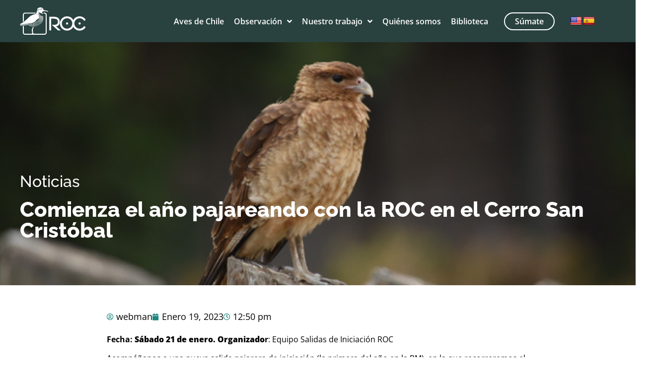

--- FILE ---
content_type: text/html; charset=UTF-8
request_url: https://www.redobservadores.cl/comienza-el-ano-pajareando-con-la-roc-en-el-cerro-san-cristobal/
body_size: 21300
content:
<!doctype html>
<html lang="es-CL">
<head>
	<meta charset="UTF-8">
	<meta name="viewport" content="width=device-width, initial-scale=1">
	<link rel="profile" href="https://gmpg.org/xfn/11">
	<meta name='robots' content='index, follow, max-image-preview:large, max-snippet:-1, max-video-preview:-1' />

	<!-- This site is optimized with the Yoast SEO plugin v26.0 - https://yoast.com/wordpress/plugins/seo/ -->
	<title>Comienza el año pajareando con la ROC en el Cerro San Cristóbal - ROC</title>
	<link rel="canonical" href="https://www.redobservadores.cl/comienza-el-ano-pajareando-con-la-roc-en-el-cerro-san-cristobal/" />
	<meta property="og:locale" content="es_ES" />
	<meta property="og:type" content="article" />
	<meta property="og:title" content="Comienza el año pajareando con la ROC en el Cerro San Cristóbal - ROC" />
	<meta property="og:description" content="Foto: Tiuque - Franco Villalobos" />
	<meta property="og:url" content="https://www.redobservadores.cl/comienza-el-ano-pajareando-con-la-roc-en-el-cerro-san-cristobal/" />
	<meta property="og:site_name" content="ROC" />
	<meta property="article:publisher" content="https://www.facebook.com/RedObservadoresChile" />
	<meta property="article:published_time" content="2023-01-19T16:50:53+00:00" />
	<meta property="article:modified_time" content="2024-03-18T21:24:27+00:00" />
	<meta property="og:image" content="https://www.redobservadores.cl/wp-content/uploads/2023/01/Tiuque-Franco-Villalobos-1.png" />
	<meta property="og:image:width" content="777" />
	<meta property="og:image:height" content="518" />
	<meta property="og:image:type" content="image/png" />
	<meta name="author" content="webman" />
	<meta name="twitter:card" content="summary_large_image" />
	<meta name="twitter:label1" content="Escrito por" />
	<meta name="twitter:data1" content="webman" />
	<meta name="twitter:label2" content="Tiempo estimado de lectura" />
	<meta name="twitter:data2" content="2 minutos" />
	<script type="application/ld+json" class="yoast-schema-graph">{"@context":"https://schema.org","@graph":[{"@type":"Article","@id":"https://www.redobservadores.cl/comienza-el-ano-pajareando-con-la-roc-en-el-cerro-san-cristobal/#article","isPartOf":{"@id":"https://www.redobservadores.cl/comienza-el-ano-pajareando-con-la-roc-en-el-cerro-san-cristobal/"},"author":{"name":"webman","@id":"https://www.redobservadores.cl/#/schema/person/90b3d9c82c392adab886adf38e6426e9"},"headline":"Comienza el año pajareando con la ROC en el Cerro San Cristóbal","datePublished":"2023-01-19T16:50:53+00:00","dateModified":"2024-03-18T21:24:27+00:00","mainEntityOfPage":{"@id":"https://www.redobservadores.cl/comienza-el-ano-pajareando-con-la-roc-en-el-cerro-san-cristobal/"},"wordCount":402,"publisher":{"@id":"https://www.redobservadores.cl/#organization"},"image":{"@id":"https://www.redobservadores.cl/comienza-el-ano-pajareando-con-la-roc-en-el-cerro-san-cristobal/#primaryimage"},"thumbnailUrl":"https://www.redobservadores.cl/wp-content/uploads/2023/01/Tiuque-Franco-Villalobos-1.png","keywords":["aves urbanas","Región Metropolitana","Salidas de iniciacion","Salidas ROC"],"articleSection":["Nueva salida ROC","Salidas"],"inLanguage":"es-CL"},{"@type":"WebPage","@id":"https://www.redobservadores.cl/comienza-el-ano-pajareando-con-la-roc-en-el-cerro-san-cristobal/","url":"https://www.redobservadores.cl/comienza-el-ano-pajareando-con-la-roc-en-el-cerro-san-cristobal/","name":"Comienza el año pajareando con la ROC en el Cerro San Cristóbal - ROC","isPartOf":{"@id":"https://www.redobservadores.cl/#website"},"primaryImageOfPage":{"@id":"https://www.redobservadores.cl/comienza-el-ano-pajareando-con-la-roc-en-el-cerro-san-cristobal/#primaryimage"},"image":{"@id":"https://www.redobservadores.cl/comienza-el-ano-pajareando-con-la-roc-en-el-cerro-san-cristobal/#primaryimage"},"thumbnailUrl":"https://www.redobservadores.cl/wp-content/uploads/2023/01/Tiuque-Franco-Villalobos-1.png","datePublished":"2023-01-19T16:50:53+00:00","dateModified":"2024-03-18T21:24:27+00:00","breadcrumb":{"@id":"https://www.redobservadores.cl/comienza-el-ano-pajareando-con-la-roc-en-el-cerro-san-cristobal/#breadcrumb"},"inLanguage":"es-CL","potentialAction":[{"@type":"ReadAction","target":["https://www.redobservadores.cl/comienza-el-ano-pajareando-con-la-roc-en-el-cerro-san-cristobal/"]}]},{"@type":"ImageObject","inLanguage":"es-CL","@id":"https://www.redobservadores.cl/comienza-el-ano-pajareando-con-la-roc-en-el-cerro-san-cristobal/#primaryimage","url":"https://www.redobservadores.cl/wp-content/uploads/2023/01/Tiuque-Franco-Villalobos-1.png","contentUrl":"https://www.redobservadores.cl/wp-content/uploads/2023/01/Tiuque-Franco-Villalobos-1.png","width":777,"height":518},{"@type":"BreadcrumbList","@id":"https://www.redobservadores.cl/comienza-el-ano-pajareando-con-la-roc-en-el-cerro-san-cristobal/#breadcrumb","itemListElement":[{"@type":"ListItem","position":1,"name":"Portada","item":"https://www.redobservadores.cl/"},{"@type":"ListItem","position":2,"name":"Comienza el año pajareando con la ROC en el Cerro San Cristóbal"}]},{"@type":"WebSite","@id":"https://www.redobservadores.cl/#website","url":"https://www.redobservadores.cl/","name":"Red Observadores de Aves y Vida Silvestre de Chile (ROC)","description":"Red de Observadores de Aves","publisher":{"@id":"https://www.redobservadores.cl/#organization"},"potentialAction":[{"@type":"SearchAction","target":{"@type":"EntryPoint","urlTemplate":"https://www.redobservadores.cl/?s={search_term_string}"},"query-input":{"@type":"PropertyValueSpecification","valueRequired":true,"valueName":"search_term_string"}}],"inLanguage":"es-CL"},{"@type":"Organization","@id":"https://www.redobservadores.cl/#organization","name":"Red Observadores de Aves y Vida Silvestre de Chile (ROC)","url":"https://www.redobservadores.cl/","logo":{"@type":"ImageObject","inLanguage":"es-CL","@id":"https://www.redobservadores.cl/#/schema/logo/image/","url":"https://www.redobservadores.cl/wp-content/uploads/2018/05/logo_roc_100.png","contentUrl":"https://www.redobservadores.cl/wp-content/uploads/2018/05/logo_roc_100.png","width":100,"height":141,"caption":"Red Observadores de Aves y Vida Silvestre de Chile (ROC)"},"image":{"@id":"https://www.redobservadores.cl/#/schema/logo/image/"},"sameAs":["https://www.facebook.com/RedObservadoresChile","https://www.instagram.com/redobservadores/","https://www.tiktok.com/@redobservadores"]},{"@type":"Person","@id":"https://www.redobservadores.cl/#/schema/person/90b3d9c82c392adab886adf38e6426e9","name":"webman","sameAs":["https://www.redobservadores.cl"],"url":"https://www.redobservadores.cl/author/webman/"}]}</script>
	<!-- / Yoast SEO plugin. -->


<link rel='dns-prefetch' href='//translate.google.com' />
<link rel="alternate" type="application/rss+xml" title="ROC &raquo; Feed" href="https://www.redobservadores.cl/feed/" />
<link rel="alternate" type="application/rss+xml" title="ROC &raquo; Feed de comentarios" href="https://www.redobservadores.cl/comments/feed/" />
<link rel="alternate" type="application/rss+xml" title="ROC &raquo; Comienza el año pajareando con la ROC en el Cerro San Cristóbal Feed de comentarios" href="https://www.redobservadores.cl/comienza-el-ano-pajareando-con-la-roc-en-el-cerro-san-cristobal/feed/" />
<link rel="alternate" title="oEmbed (JSON)" type="application/json+oembed" href="https://www.redobservadores.cl/wp-json/oembed/1.0/embed?url=https%3A%2F%2Fwww.redobservadores.cl%2Fcomienza-el-ano-pajareando-con-la-roc-en-el-cerro-san-cristobal%2F" />
<link rel="alternate" title="oEmbed (XML)" type="text/xml+oembed" href="https://www.redobservadores.cl/wp-json/oembed/1.0/embed?url=https%3A%2F%2Fwww.redobservadores.cl%2Fcomienza-el-ano-pajareando-con-la-roc-en-el-cerro-san-cristobal%2F&#038;format=xml" />
<style id='wp-img-auto-sizes-contain-inline-css'>
img:is([sizes=auto i],[sizes^="auto," i]){contain-intrinsic-size:3000px 1500px}
/*# sourceURL=wp-img-auto-sizes-contain-inline-css */
</style>

<style id='wp-emoji-styles-inline-css'>

	img.wp-smiley, img.emoji {
		display: inline !important;
		border: none !important;
		box-shadow: none !important;
		height: 1em !important;
		width: 1em !important;
		margin: 0 0.07em !important;
		vertical-align: -0.1em !important;
		background: none !important;
		padding: 0 !important;
	}
/*# sourceURL=wp-emoji-styles-inline-css */
</style>
<link rel='stylesheet' id='wp-block-library-css' href='https://www.redobservadores.cl/wp-includes/css/dist/block-library/style.min.css?ver=50b5660b1e4f4561c04ff8e0722e8e70' media='all' />
<style id='wp-block-paragraph-inline-css'>
.is-small-text{font-size:.875em}.is-regular-text{font-size:1em}.is-large-text{font-size:2.25em}.is-larger-text{font-size:3em}.has-drop-cap:not(:focus):first-letter{float:left;font-size:8.4em;font-style:normal;font-weight:100;line-height:.68;margin:.05em .1em 0 0;text-transform:uppercase}body.rtl .has-drop-cap:not(:focus):first-letter{float:none;margin-left:.1em}p.has-drop-cap.has-background{overflow:hidden}:root :where(p.has-background){padding:1.25em 2.375em}:where(p.has-text-color:not(.has-link-color)) a{color:inherit}p.has-text-align-left[style*="writing-mode:vertical-lr"],p.has-text-align-right[style*="writing-mode:vertical-rl"]{rotate:180deg}
/*# sourceURL=https://www.redobservadores.cl/wp-includes/blocks/paragraph/style.min.css */
</style>
<style id='global-styles-inline-css'>
:root{--wp--preset--aspect-ratio--square: 1;--wp--preset--aspect-ratio--4-3: 4/3;--wp--preset--aspect-ratio--3-4: 3/4;--wp--preset--aspect-ratio--3-2: 3/2;--wp--preset--aspect-ratio--2-3: 2/3;--wp--preset--aspect-ratio--16-9: 16/9;--wp--preset--aspect-ratio--9-16: 9/16;--wp--preset--color--black: #000000;--wp--preset--color--cyan-bluish-gray: #abb8c3;--wp--preset--color--white: #ffffff;--wp--preset--color--pale-pink: #f78da7;--wp--preset--color--vivid-red: #cf2e2e;--wp--preset--color--luminous-vivid-orange: #ff6900;--wp--preset--color--luminous-vivid-amber: #fcb900;--wp--preset--color--light-green-cyan: #7bdcb5;--wp--preset--color--vivid-green-cyan: #00d084;--wp--preset--color--pale-cyan-blue: #8ed1fc;--wp--preset--color--vivid-cyan-blue: #0693e3;--wp--preset--color--vivid-purple: #9b51e0;--wp--preset--gradient--vivid-cyan-blue-to-vivid-purple: linear-gradient(135deg,rgb(6,147,227) 0%,rgb(155,81,224) 100%);--wp--preset--gradient--light-green-cyan-to-vivid-green-cyan: linear-gradient(135deg,rgb(122,220,180) 0%,rgb(0,208,130) 100%);--wp--preset--gradient--luminous-vivid-amber-to-luminous-vivid-orange: linear-gradient(135deg,rgb(252,185,0) 0%,rgb(255,105,0) 100%);--wp--preset--gradient--luminous-vivid-orange-to-vivid-red: linear-gradient(135deg,rgb(255,105,0) 0%,rgb(207,46,46) 100%);--wp--preset--gradient--very-light-gray-to-cyan-bluish-gray: linear-gradient(135deg,rgb(238,238,238) 0%,rgb(169,184,195) 100%);--wp--preset--gradient--cool-to-warm-spectrum: linear-gradient(135deg,rgb(74,234,220) 0%,rgb(151,120,209) 20%,rgb(207,42,186) 40%,rgb(238,44,130) 60%,rgb(251,105,98) 80%,rgb(254,248,76) 100%);--wp--preset--gradient--blush-light-purple: linear-gradient(135deg,rgb(255,206,236) 0%,rgb(152,150,240) 100%);--wp--preset--gradient--blush-bordeaux: linear-gradient(135deg,rgb(254,205,165) 0%,rgb(254,45,45) 50%,rgb(107,0,62) 100%);--wp--preset--gradient--luminous-dusk: linear-gradient(135deg,rgb(255,203,112) 0%,rgb(199,81,192) 50%,rgb(65,88,208) 100%);--wp--preset--gradient--pale-ocean: linear-gradient(135deg,rgb(255,245,203) 0%,rgb(182,227,212) 50%,rgb(51,167,181) 100%);--wp--preset--gradient--electric-grass: linear-gradient(135deg,rgb(202,248,128) 0%,rgb(113,206,126) 100%);--wp--preset--gradient--midnight: linear-gradient(135deg,rgb(2,3,129) 0%,rgb(40,116,252) 100%);--wp--preset--font-size--small: 13px;--wp--preset--font-size--medium: 20px;--wp--preset--font-size--large: 36px;--wp--preset--font-size--x-large: 42px;--wp--preset--spacing--20: 0.44rem;--wp--preset--spacing--30: 0.67rem;--wp--preset--spacing--40: 1rem;--wp--preset--spacing--50: 1.5rem;--wp--preset--spacing--60: 2.25rem;--wp--preset--spacing--70: 3.38rem;--wp--preset--spacing--80: 5.06rem;--wp--preset--shadow--natural: 6px 6px 9px rgba(0, 0, 0, 0.2);--wp--preset--shadow--deep: 12px 12px 50px rgba(0, 0, 0, 0.4);--wp--preset--shadow--sharp: 6px 6px 0px rgba(0, 0, 0, 0.2);--wp--preset--shadow--outlined: 6px 6px 0px -3px rgb(255, 255, 255), 6px 6px rgb(0, 0, 0);--wp--preset--shadow--crisp: 6px 6px 0px rgb(0, 0, 0);}:root { --wp--style--global--content-size: 800px;--wp--style--global--wide-size: 1200px; }:where(body) { margin: 0; }.wp-site-blocks > .alignleft { float: left; margin-right: 2em; }.wp-site-blocks > .alignright { float: right; margin-left: 2em; }.wp-site-blocks > .aligncenter { justify-content: center; margin-left: auto; margin-right: auto; }:where(.wp-site-blocks) > * { margin-block-start: 24px; margin-block-end: 0; }:where(.wp-site-blocks) > :first-child { margin-block-start: 0; }:where(.wp-site-blocks) > :last-child { margin-block-end: 0; }:root { --wp--style--block-gap: 24px; }:root :where(.is-layout-flow) > :first-child{margin-block-start: 0;}:root :where(.is-layout-flow) > :last-child{margin-block-end: 0;}:root :where(.is-layout-flow) > *{margin-block-start: 24px;margin-block-end: 0;}:root :where(.is-layout-constrained) > :first-child{margin-block-start: 0;}:root :where(.is-layout-constrained) > :last-child{margin-block-end: 0;}:root :where(.is-layout-constrained) > *{margin-block-start: 24px;margin-block-end: 0;}:root :where(.is-layout-flex){gap: 24px;}:root :where(.is-layout-grid){gap: 24px;}.is-layout-flow > .alignleft{float: left;margin-inline-start: 0;margin-inline-end: 2em;}.is-layout-flow > .alignright{float: right;margin-inline-start: 2em;margin-inline-end: 0;}.is-layout-flow > .aligncenter{margin-left: auto !important;margin-right: auto !important;}.is-layout-constrained > .alignleft{float: left;margin-inline-start: 0;margin-inline-end: 2em;}.is-layout-constrained > .alignright{float: right;margin-inline-start: 2em;margin-inline-end: 0;}.is-layout-constrained > .aligncenter{margin-left: auto !important;margin-right: auto !important;}.is-layout-constrained > :where(:not(.alignleft):not(.alignright):not(.alignfull)){max-width: var(--wp--style--global--content-size);margin-left: auto !important;margin-right: auto !important;}.is-layout-constrained > .alignwide{max-width: var(--wp--style--global--wide-size);}body .is-layout-flex{display: flex;}.is-layout-flex{flex-wrap: wrap;align-items: center;}.is-layout-flex > :is(*, div){margin: 0;}body .is-layout-grid{display: grid;}.is-layout-grid > :is(*, div){margin: 0;}body{padding-top: 0px;padding-right: 0px;padding-bottom: 0px;padding-left: 0px;}a:where(:not(.wp-element-button)){text-decoration: underline;}:root :where(.wp-element-button, .wp-block-button__link){background-color: #32373c;border-width: 0;color: #fff;font-family: inherit;font-size: inherit;font-style: inherit;font-weight: inherit;letter-spacing: inherit;line-height: inherit;padding-top: calc(0.667em + 2px);padding-right: calc(1.333em + 2px);padding-bottom: calc(0.667em + 2px);padding-left: calc(1.333em + 2px);text-decoration: none;text-transform: inherit;}.has-black-color{color: var(--wp--preset--color--black) !important;}.has-cyan-bluish-gray-color{color: var(--wp--preset--color--cyan-bluish-gray) !important;}.has-white-color{color: var(--wp--preset--color--white) !important;}.has-pale-pink-color{color: var(--wp--preset--color--pale-pink) !important;}.has-vivid-red-color{color: var(--wp--preset--color--vivid-red) !important;}.has-luminous-vivid-orange-color{color: var(--wp--preset--color--luminous-vivid-orange) !important;}.has-luminous-vivid-amber-color{color: var(--wp--preset--color--luminous-vivid-amber) !important;}.has-light-green-cyan-color{color: var(--wp--preset--color--light-green-cyan) !important;}.has-vivid-green-cyan-color{color: var(--wp--preset--color--vivid-green-cyan) !important;}.has-pale-cyan-blue-color{color: var(--wp--preset--color--pale-cyan-blue) !important;}.has-vivid-cyan-blue-color{color: var(--wp--preset--color--vivid-cyan-blue) !important;}.has-vivid-purple-color{color: var(--wp--preset--color--vivid-purple) !important;}.has-black-background-color{background-color: var(--wp--preset--color--black) !important;}.has-cyan-bluish-gray-background-color{background-color: var(--wp--preset--color--cyan-bluish-gray) !important;}.has-white-background-color{background-color: var(--wp--preset--color--white) !important;}.has-pale-pink-background-color{background-color: var(--wp--preset--color--pale-pink) !important;}.has-vivid-red-background-color{background-color: var(--wp--preset--color--vivid-red) !important;}.has-luminous-vivid-orange-background-color{background-color: var(--wp--preset--color--luminous-vivid-orange) !important;}.has-luminous-vivid-amber-background-color{background-color: var(--wp--preset--color--luminous-vivid-amber) !important;}.has-light-green-cyan-background-color{background-color: var(--wp--preset--color--light-green-cyan) !important;}.has-vivid-green-cyan-background-color{background-color: var(--wp--preset--color--vivid-green-cyan) !important;}.has-pale-cyan-blue-background-color{background-color: var(--wp--preset--color--pale-cyan-blue) !important;}.has-vivid-cyan-blue-background-color{background-color: var(--wp--preset--color--vivid-cyan-blue) !important;}.has-vivid-purple-background-color{background-color: var(--wp--preset--color--vivid-purple) !important;}.has-black-border-color{border-color: var(--wp--preset--color--black) !important;}.has-cyan-bluish-gray-border-color{border-color: var(--wp--preset--color--cyan-bluish-gray) !important;}.has-white-border-color{border-color: var(--wp--preset--color--white) !important;}.has-pale-pink-border-color{border-color: var(--wp--preset--color--pale-pink) !important;}.has-vivid-red-border-color{border-color: var(--wp--preset--color--vivid-red) !important;}.has-luminous-vivid-orange-border-color{border-color: var(--wp--preset--color--luminous-vivid-orange) !important;}.has-luminous-vivid-amber-border-color{border-color: var(--wp--preset--color--luminous-vivid-amber) !important;}.has-light-green-cyan-border-color{border-color: var(--wp--preset--color--light-green-cyan) !important;}.has-vivid-green-cyan-border-color{border-color: var(--wp--preset--color--vivid-green-cyan) !important;}.has-pale-cyan-blue-border-color{border-color: var(--wp--preset--color--pale-cyan-blue) !important;}.has-vivid-cyan-blue-border-color{border-color: var(--wp--preset--color--vivid-cyan-blue) !important;}.has-vivid-purple-border-color{border-color: var(--wp--preset--color--vivid-purple) !important;}.has-vivid-cyan-blue-to-vivid-purple-gradient-background{background: var(--wp--preset--gradient--vivid-cyan-blue-to-vivid-purple) !important;}.has-light-green-cyan-to-vivid-green-cyan-gradient-background{background: var(--wp--preset--gradient--light-green-cyan-to-vivid-green-cyan) !important;}.has-luminous-vivid-amber-to-luminous-vivid-orange-gradient-background{background: var(--wp--preset--gradient--luminous-vivid-amber-to-luminous-vivid-orange) !important;}.has-luminous-vivid-orange-to-vivid-red-gradient-background{background: var(--wp--preset--gradient--luminous-vivid-orange-to-vivid-red) !important;}.has-very-light-gray-to-cyan-bluish-gray-gradient-background{background: var(--wp--preset--gradient--very-light-gray-to-cyan-bluish-gray) !important;}.has-cool-to-warm-spectrum-gradient-background{background: var(--wp--preset--gradient--cool-to-warm-spectrum) !important;}.has-blush-light-purple-gradient-background{background: var(--wp--preset--gradient--blush-light-purple) !important;}.has-blush-bordeaux-gradient-background{background: var(--wp--preset--gradient--blush-bordeaux) !important;}.has-luminous-dusk-gradient-background{background: var(--wp--preset--gradient--luminous-dusk) !important;}.has-pale-ocean-gradient-background{background: var(--wp--preset--gradient--pale-ocean) !important;}.has-electric-grass-gradient-background{background: var(--wp--preset--gradient--electric-grass) !important;}.has-midnight-gradient-background{background: var(--wp--preset--gradient--midnight) !important;}.has-small-font-size{font-size: var(--wp--preset--font-size--small) !important;}.has-medium-font-size{font-size: var(--wp--preset--font-size--medium) !important;}.has-large-font-size{font-size: var(--wp--preset--font-size--large) !important;}.has-x-large-font-size{font-size: var(--wp--preset--font-size--x-large) !important;}
/*# sourceURL=global-styles-inline-css */
</style>

<link rel='stylesheet' id='jet-engine-frontend-css' href='https://www.redobservadores.cl/wp-content/plugins/jet-engine/assets/css/frontend.css?ver=3.7.6' media='all' />
<link rel='stylesheet' id='google-language-translator-css' href='https://www.redobservadores.cl/wp-content/plugins/google-language-translator/css/style.css?ver=6.0.20' media='' />
<link rel='stylesheet' id='hello-elementor-css' href='https://www.redobservadores.cl/wp-content/themes/hello-elementor/assets/css/reset.css?ver=3.4.4' media='all' />
<link rel='stylesheet' id='hello-elementor-theme-style-css' href='https://www.redobservadores.cl/wp-content/themes/hello-elementor/assets/css/theme.css?ver=3.4.4' media='all' />
<link rel='stylesheet' id='hello-elementor-header-footer-css' href='https://www.redobservadores.cl/wp-content/themes/hello-elementor/assets/css/header-footer.css?ver=3.4.4' media='all' />
<link rel='stylesheet' id='elementor-frontend-css' href='https://www.redobservadores.cl/wp-content/uploads/elementor/css/custom-frontend.min.css?ver=1768900024' media='all' />
<style id='elementor-frontend-inline-css'>
.elementor-1239 .elementor-element.elementor-element-e59bc7e:not(.elementor-motion-effects-element-type-background), .elementor-1239 .elementor-element.elementor-element-e59bc7e > .elementor-motion-effects-container > .elementor-motion-effects-layer{background-image:url("https://www.redobservadores.cl/wp-content/uploads/2023/01/Tiuque-Franco-Villalobos-1.png");}@media(max-width:767px){.elementor-1239 .elementor-element.elementor-element-e59bc7e:not(.elementor-motion-effects-element-type-background), .elementor-1239 .elementor-element.elementor-element-e59bc7e > .elementor-motion-effects-container > .elementor-motion-effects-layer{background-image:url("https://www.redobservadores.cl/wp-content/uploads/2023/01/Tiuque-Franco-Villalobos-1.png");}}
/*# sourceURL=elementor-frontend-inline-css */
</style>
<link rel='stylesheet' id='elementor-post-7-css' href='https://www.redobservadores.cl/wp-content/uploads/elementor/css/post-7.css?ver=1768900024' media='all' />
<link rel='stylesheet' id='widget-image-css' href='https://www.redobservadores.cl/wp-content/plugins/elementor/assets/css/widget-image.min.css?ver=3.32.2' media='all' />
<link rel='stylesheet' id='widget-nav-menu-css' href='https://www.redobservadores.cl/wp-content/uploads/elementor/css/custom-pro-widget-nav-menu.min.css?ver=1768900024' media='all' />
<link rel='stylesheet' id='e-sticky-css' href='https://www.redobservadores.cl/wp-content/plugins/elementor-pro/assets/css/modules/sticky.min.css?ver=3.32.1' media='all' />
<link rel='stylesheet' id='widget-icon-list-css' href='https://www.redobservadores.cl/wp-content/uploads/elementor/css/custom-widget-icon-list.min.css?ver=1768900024' media='all' />
<link rel='stylesheet' id='widget-form-css' href='https://www.redobservadores.cl/wp-content/plugins/elementor-pro/assets/css/widget-form.min.css?ver=3.32.1' media='all' />
<link rel='stylesheet' id='widget-social-icons-css' href='https://www.redobservadores.cl/wp-content/plugins/elementor/assets/css/widget-social-icons.min.css?ver=3.32.2' media='all' />
<link rel='stylesheet' id='e-apple-webkit-css' href='https://www.redobservadores.cl/wp-content/uploads/elementor/css/custom-apple-webkit.min.css?ver=1768900024' media='all' />
<link rel='stylesheet' id='widget-heading-css' href='https://www.redobservadores.cl/wp-content/plugins/elementor/assets/css/widget-heading.min.css?ver=3.32.2' media='all' />
<link rel='stylesheet' id='widget-post-info-css' href='https://www.redobservadores.cl/wp-content/plugins/elementor-pro/assets/css/widget-post-info.min.css?ver=3.32.1' media='all' />
<link rel='stylesheet' id='elementor-icons-shared-0-css' href='https://www.redobservadores.cl/wp-content/plugins/elementor/assets/lib/font-awesome/css/fontawesome.min.css?ver=5.15.3' media='all' />
<link rel='stylesheet' id='elementor-icons-fa-regular-css' href='https://www.redobservadores.cl/wp-content/plugins/elementor/assets/lib/font-awesome/css/regular.min.css?ver=5.15.3' media='all' />
<link rel='stylesheet' id='elementor-icons-fa-solid-css' href='https://www.redobservadores.cl/wp-content/plugins/elementor/assets/lib/font-awesome/css/solid.min.css?ver=5.15.3' media='all' />
<link rel='stylesheet' id='elementor-icons-css' href='https://www.redobservadores.cl/wp-content/plugins/elementor/assets/lib/eicons/css/elementor-icons.min.css?ver=5.44.0' media='all' />
<link rel='stylesheet' id='elementor-post-36-css' href='https://www.redobservadores.cl/wp-content/uploads/elementor/css/post-36.css?ver=1768900024' media='all' />
<link rel='stylesheet' id='elementor-post-33-css' href='https://www.redobservadores.cl/wp-content/uploads/elementor/css/post-33.css?ver=1768900024' media='all' />
<link rel='stylesheet' id='elementor-post-1239-css' href='https://www.redobservadores.cl/wp-content/uploads/elementor/css/post-1239.css?ver=1768902048' media='all' />
<link rel='stylesheet' id='elementor-post-357-css' href='https://www.redobservadores.cl/wp-content/uploads/elementor/css/post-357.css?ver=1768902048' media='all' />
<link rel='stylesheet' id='jquery-chosen-css' href='https://www.redobservadores.cl/wp-content/plugins/jet-search/assets/lib/chosen/chosen.min.css?ver=1.8.7' media='all' />
<link rel='stylesheet' id='jet-search-css' href='https://www.redobservadores.cl/wp-content/plugins/jet-search/assets/css/jet-search.css?ver=3.5.14' media='all' />
<link rel='stylesheet' id='elementor-gf-local-raleway-css' href='https://www.redobservadores.cl/wp-content/uploads/elementor/google-fonts/css/raleway.css?ver=1755556354' media='all' />
<link rel='stylesheet' id='elementor-gf-local-opensans-css' href='https://www.redobservadores.cl/wp-content/uploads/elementor/google-fonts/css/opensans.css?ver=1755556357' media='all' />
<link rel='stylesheet' id='elementor-gf-local-roboto-css' href='https://www.redobservadores.cl/wp-content/uploads/elementor/google-fonts/css/roboto.css?ver=1755556362' media='all' />
<link rel='stylesheet' id='elementor-icons-fa-brands-css' href='https://www.redobservadores.cl/wp-content/plugins/elementor/assets/lib/font-awesome/css/brands.min.css?ver=5.15.3' media='all' />
<script src="https://www.redobservadores.cl/wp-includes/js/jquery/jquery.min.js?ver=3.7.1" id="jquery-core-js"></script>
<script src="https://www.redobservadores.cl/wp-includes/js/jquery/jquery-migrate.min.js?ver=3.4.1" id="jquery-migrate-js"></script>
<link rel="https://api.w.org/" href="https://www.redobservadores.cl/wp-json/" /><link rel="alternate" title="JSON" type="application/json" href="https://www.redobservadores.cl/wp-json/wp/v2/posts/7628" />
		<!-- GA Google Analytics @ https://m0n.co/ga -->
		<script async src="https://www.googletagmanager.com/gtag/js?id=G-8BDQLCQK8L"></script>
		<script>
			window.dataLayer = window.dataLayer || [];
			function gtag(){dataLayer.push(arguments);}
			gtag('js', new Date());
			gtag('config', 'G-8BDQLCQK8L');
		</script>

	<style>p.hello{font-size:12px;color:darkgray;}#google_language_translator,#flags{text-align:left;}#google_language_translator{clear:both;}#flags{width:165px;}#flags a{display:inline-block;margin-right:2px;}#google_language_translator a{display:none!important;}div.skiptranslate.goog-te-gadget{display:inline!important;}.goog-te-gadget{color:transparent!important;}.goog-te-gadget{font-size:0px!important;}.goog-branding{display:none;}.goog-tooltip{display: none!important;}.goog-tooltip:hover{display: none!important;}.goog-text-highlight{background-color:transparent!important;border:none!important;box-shadow:none!important;}#google_language_translator{display:none;}#google_language_translator select.goog-te-combo{color:#32373c;}div.skiptranslate{display:none!important;}body{top:0px!important;}#goog-gt-{display:none!important;}font font{background-color:transparent!important;box-shadow:none!important;position:initial!important;}#glt-translate-trigger{left:20px;right:auto;}#glt-translate-trigger > span{color:#ffffff;}#glt-translate-trigger{background:#f89406;}.goog-te-gadget .goog-te-combo{width:100%;}</style><meta name="description" content="Foto: Tiuque - Franco Villalobos">
<meta name="generator" content="Elementor 3.32.2; features: additional_custom_breakpoints; settings: css_print_method-external, google_font-enabled, font_display-swap">
			<style>
				.e-con.e-parent:nth-of-type(n+4):not(.e-lazyloaded):not(.e-no-lazyload),
				.e-con.e-parent:nth-of-type(n+4):not(.e-lazyloaded):not(.e-no-lazyload) * {
					background-image: none !important;
				}
				@media screen and (max-height: 1024px) {
					.e-con.e-parent:nth-of-type(n+3):not(.e-lazyloaded):not(.e-no-lazyload),
					.e-con.e-parent:nth-of-type(n+3):not(.e-lazyloaded):not(.e-no-lazyload) * {
						background-image: none !important;
					}
				}
				@media screen and (max-height: 640px) {
					.e-con.e-parent:nth-of-type(n+2):not(.e-lazyloaded):not(.e-no-lazyload),
					.e-con.e-parent:nth-of-type(n+2):not(.e-lazyloaded):not(.e-no-lazyload) * {
						background-image: none !important;
					}
				}
			</style>
			<link rel="icon" href="https://www.redobservadores.cl/wp-content/uploads/2024/03/Favicon-Roc-Naranja.svg" sizes="32x32" />
<link rel="icon" href="https://www.redobservadores.cl/wp-content/uploads/2024/03/Favicon-Roc-Naranja.svg" sizes="192x192" />
<link rel="apple-touch-icon" href="https://www.redobservadores.cl/wp-content/uploads/2024/03/Favicon-Roc-Naranja.svg" />
<meta name="msapplication-TileImage" content="https://www.redobservadores.cl/wp-content/uploads/2024/03/Favicon-Roc-Naranja.svg" />
</head>
<body data-rsssl=1 class="wp-singular post-template-default single single-post postid-7628 single-format-standard wp-custom-logo wp-embed-responsive wp-theme-hello-elementor eio-default metaslider-plugin hello-elementor-default elementor-default elementor-kit-7 elementor-page-1239">


<a class="skip-link screen-reader-text" href="#content">Ir al contenido</a>

		<header data-elementor-type="header" data-elementor-id="36" class="elementor elementor-36 elementor-location-header" data-elementor-post-type="elementor_library">
					<section class="elementor-section elementor-top-section elementor-element elementor-element-323b65c elementor-section-content-middle elementor-section-boxed elementor-section-height-default elementor-section-height-default" data-id="323b65c" data-element_type="section" data-settings="{&quot;background_background&quot;:&quot;classic&quot;,&quot;sticky&quot;:&quot;top&quot;,&quot;sticky_on&quot;:[&quot;widescreen&quot;,&quot;desktop&quot;,&quot;laptop&quot;,&quot;tablet_extra&quot;,&quot;tablet&quot;,&quot;mobile&quot;],&quot;sticky_offset&quot;:0,&quot;sticky_effects_offset&quot;:0,&quot;sticky_anchor_link_offset&quot;:0}">
						<div class="elementor-container elementor-column-gap-default">
					<div class="elementor-column elementor-col-25 elementor-top-column elementor-element elementor-element-bb7c1af" data-id="bb7c1af" data-element_type="column">
			<div class="elementor-widget-wrap elementor-element-populated">
						<div class="elementor-element elementor-element-deacf4a elementor-widget elementor-widget-theme-site-logo elementor-widget-image" data-id="deacf4a" data-element_type="widget" data-widget_type="theme-site-logo.default">
				<div class="elementor-widget-container">
											<a href="https://www.redobservadores.cl">
			<img width="133" height="55" src="https://www.redobservadores.cl/wp-content/uploads/2023/09/Roc-logo.svg" class="attachment-full size-full wp-image-48" alt="" />				</a>
											</div>
				</div>
					</div>
		</div>
				<div class="elementor-column elementor-col-25 elementor-top-column elementor-element elementor-element-1024d8e" data-id="1024d8e" data-element_type="column">
			<div class="elementor-widget-wrap elementor-element-populated">
						<div class="elementor-element elementor-element-f9111a6 elementor-nav-menu__align-end elementor-nav-menu--stretch elementor-nav-menu__text-align-center elementor-nav-menu--dropdown-tablet elementor-nav-menu--toggle elementor-nav-menu--burger elementor-widget elementor-widget-nav-menu" data-id="f9111a6" data-element_type="widget" data-settings="{&quot;submenu_icon&quot;:{&quot;value&quot;:&quot;&lt;i class=\&quot;fas fa-angle-down\&quot; aria-hidden=\&quot;true\&quot;&gt;&lt;\/i&gt;&quot;,&quot;library&quot;:&quot;fa-solid&quot;},&quot;full_width&quot;:&quot;stretch&quot;,&quot;layout&quot;:&quot;horizontal&quot;,&quot;toggle&quot;:&quot;burger&quot;}" data-widget_type="nav-menu.default">
				<div class="elementor-widget-container">
								<nav aria-label="Menu" class="elementor-nav-menu--main elementor-nav-menu__container elementor-nav-menu--layout-horizontal e--pointer-none">
				<ul id="menu-1-f9111a6" class="elementor-nav-menu"><li class="menu-item menu-item-type-custom menu-item-object-custom menu-item-50"><a href="https://www.redobservadores.cl/aves/" class="elementor-item">Aves de Chile</a></li>
<li class="menu-item menu-item-type-custom menu-item-object-custom menu-item-has-children menu-item-17442"><a href="https://www.redobservadores.cl/observacion-de-aves" class="elementor-item">Observación</a>
<ul class="sub-menu elementor-nav-menu--dropdown">
	<li class="menu-item menu-item-type-custom menu-item-object-custom menu-item-17443"><a href="https://www.redobservadores.cl/categoria/consejos/" class="elementor-sub-item">Consejos ROC</a></li>
	<li class="menu-item menu-item-type-custom menu-item-object-custom menu-item-17503"><a href="https://www.redobservadores.cl/categoria/desafios/" class="elementor-sub-item">Desafíos ROC</a></li>
	<li class="menu-item menu-item-type-custom menu-item-object-custom menu-item-17504"><a href="https://www.redobservadores.cl/categoria/salidas-de-iniciacion/" class="elementor-sub-item">Salidas de Iniciación</a></li>
	<li class="menu-item menu-item-type-custom menu-item-object-custom menu-item-17505"><a href="https://www.redobservadores.cl/categoria/salidas-de-observacion/" class="elementor-sub-item">Salidas de Observación</a></li>
</ul>
</li>
<li class="menu-item menu-item-type-custom menu-item-object-custom menu-item-has-children menu-item-55"><a href="#" class="elementor-item elementor-item-anchor">Nuestro trabajo</a>
<ul class="sub-menu elementor-nav-menu--dropdown">
	<li class="menu-item menu-item-type-post_type menu-item-object-programas menu-item-has-children menu-item-1449"><a href="https://www.redobservadores.cl/programas/programa-de-aves-acuaticas-y-humedales/" class="elementor-sub-item">Aves Acuáticas y Humedales</a>
	<ul class="sub-menu elementor-nav-menu--dropdown">
		<li class="menu-item menu-item-type-custom menu-item-object-custom menu-item-12884"><a href="https://www.redobservadores.cl/proyectos/playas-sin-autos-3/" class="elementor-sub-item">Playas sin autos</a></li>
		<li class="menu-item menu-item-type-custom menu-item-object-custom menu-item-16766"><a href="https://www.redobservadores.cl/proyectos/proyecto-becacina-grande/" class="elementor-sub-item">Proyecto Becacina Grande</a></li>
		<li class="menu-item menu-item-type-custom menu-item-object-custom menu-item-18463"><a href="https://www.redobservadores.cl/proyectos/pidencitos/" class="elementor-sub-item">Proyecto Pidencitos</a></li>
		<li class="menu-item menu-item-type-custom menu-item-object-custom menu-item-13563"><a href="https://www.redobservadores.cl/proyectos/proteccion-de-las-aves-playeras-mediante-la-gestion-de-las-perturbaciones/" class="elementor-sub-item">Protección de las aves playeras mediante la gestión de perturbaciones</a></li>
		<li class="menu-item menu-item-type-custom menu-item-object-custom menu-item-13765"><a href="https://www.redobservadores.cl/proyectos/fortalecimiento-de-capacidades-en-municipios-costeros/" class="elementor-sub-item">Fortalecimiento de capacidades en Municipios costeros</a></li>
		<li class="menu-item menu-item-type-custom menu-item-object-custom menu-item-13918"><a href="https://www.redobservadores.cl/proyectos/plan-de-accion-para-la-conservacion-de-aves-playeras-en-chile/" class="elementor-sub-item">Plan de Acción para la Conservación de Aves Playeras en Chile</a></li>
		<li class="menu-item menu-item-type-custom menu-item-object-custom menu-item-17110"><a href="https://www.redobservadores.cl/proyectos/zarapiton/" class="elementor-sub-item">Zarapitón</a></li>
		<li class="menu-item menu-item-type-custom menu-item-object-custom menu-item-15606"><a href="https://www.redobservadores.cl/proyectos/migratory-shorebird-project-msp/" class="elementor-sub-item">Migratory Shorebird Project (MSP)</a></li>
		<li class="menu-item menu-item-type-custom menu-item-object-custom menu-item-14808"><a href="https://www.redobservadores.cl/proyectos/monitoreo-de-aves-acuaticas-en-laguna-batuco/" class="elementor-sub-item">Monitoreo de aves acuáticas en Laguna Batuco</a></li>
		<li class="menu-item menu-item-type-custom menu-item-object-custom menu-item-15630"><a href="https://www.redobservadores.cl/proyectos/monitoreo-de-piuquenes-en-humedal-de-batuco/" class="elementor-sub-item">Monitoreo de piuquenes en el Humedal de Batuco</a></li>
		<li class="menu-item menu-item-type-custom menu-item-object-custom menu-item-16588"><a href="https://www.redobservadores.cl/proyectos/integracion-del-monitoreo-de-aves-playeras-en-la-gestion-de-la-conservacion-a-nivel-local-y-nacional-en-chile/" class="elementor-sub-item">Integración del monitoreo de aves playeras en la gestión de la conservación</a></li>
		<li class="menu-item menu-item-type-custom menu-item-object-custom menu-item-has-children menu-item-13892"><a href="https://www.redobservadores.cl/programas/programa-de-aves-acuaticas-y-humedales/" class="elementor-sub-item">Sitios</a>
		<ul class="sub-menu elementor-nav-menu--dropdown">
			<li class="menu-item menu-item-type-custom menu-item-object-custom menu-item-13748"><a href="https://www.redobservadores.cl/proyectos/bahia-de-coquimbo/" class="elementor-sub-item">Bahía de Coquimbo</a></li>
			<li class="menu-item menu-item-type-custom menu-item-object-custom menu-item-14226"><a href="https://www.redobservadores.cl/proyectos/las-salinas-de-huentelauquen/" class="elementor-sub-item">Las Salinas de Huentelauquén</a></li>
			<li class="menu-item menu-item-type-custom menu-item-object-custom menu-item-13740"><a href="https://www.redobservadores.cl/proyectos/sitio-desembocadura-del-rio-maipo/" class="elementor-sub-item">Desembocadura del río Maipo</a></li>
			<li class="menu-item menu-item-type-custom menu-item-object-custom menu-item-13562"><a href="https://www.redobservadores.cl/proyectos/sitio-mataquito-huenchullami/" class="elementor-sub-item">Mataquito &#8211; Huenchullamí</a></li>
			<li class="menu-item menu-item-type-custom menu-item-object-custom menu-item-13963"><a href="https://www.redobservadores.cl/proyectos/humedal-marino-de-coihuin-y-chamiza/" class="elementor-sub-item">Humedal Marino de Coihuín y Chamiza</a></li>
		</ul>
</li>
	</ul>
</li>
	<li class="menu-item menu-item-type-post_type menu-item-object-programas menu-item-has-children menu-item-1450"><a href="https://www.redobservadores.cl/programas/programa-de-aves-marinas/" class="elementor-sub-item">Conservación del Norte Grande</a>
	<ul class="sub-menu elementor-nav-menu--dropdown">
		<li class="menu-item menu-item-type-custom menu-item-object-custom menu-item-12749"><a href="https://www.redobservadores.cl/proyectos/informacion-espacial-sobre-reproduccion-de-aves-marinas-en-chile/" class="elementor-sub-item">Información espacial sobre reproducción de aves marinas en Chile</a></li>
		<li class="menu-item menu-item-type-custom menu-item-object-custom menu-item-12535"><a href="https://www.redobservadores.cl/proyectos/contaminacion-luminica/" class="elementor-sub-item">Contaminación lumínica</a></li>
		<li class="menu-item menu-item-type-custom menu-item-object-custom menu-item-13580"><a href="https://www.redobservadores.cl/proyectos/guia-metodologica-para-la-descripcion-de-golondrinas-de-mar-y-gaviota-garuma/" class="elementor-sub-item">Guía metodológica para la descripción de golondrinas de mar y gaviota garuma</a></li>
		<li class="menu-item menu-item-type-custom menu-item-object-custom menu-item-14945"><a href="https://www.redobservadores.cl/proyectos/monitoreo-de-sitios-de-nidificacion-de-golondrina-de-mar-negra/" class="elementor-sub-item">Monitoreo de sitios de nidificación de golondrina de mar negra</a></li>
		<li class="menu-item menu-item-type-custom menu-item-object-custom menu-item-has-children menu-item-13893"><a href="https://www.redobservadores.cl/programas/programa-de-aves-marinas/" class="elementor-sub-item">Áreas de protección</a>
		<ul class="sub-menu elementor-nav-menu--dropdown">
			<li class="menu-item menu-item-type-custom menu-item-object-custom menu-item-12983"><a href="https://www.redobservadores.cl/proyectos/area-de-proteccion-pampa-chaca/" class="elementor-sub-item">Pampa Chaca</a></li>
			<li class="menu-item menu-item-type-custom menu-item-object-custom menu-item-13330"><a href="https://www.redobservadores.cl/proyectos/area-de-proteccion-chacalluta/" class="elementor-sub-item">Chacalluta</a></li>
		</ul>
</li>
	</ul>
</li>
	<li class="menu-item menu-item-type-post_type menu-item-object-programas menu-item-has-children menu-item-1451"><a href="https://www.redobservadores.cl/programas/programa-de-educacion-para-la-conservacion/" class="elementor-sub-item">Educación para la Conservación</a>
	<ul class="sub-menu elementor-nav-menu--dropdown">
		<li class="menu-item menu-item-type-custom menu-item-object-custom menu-item-16545"><a href="https://www.redobservadores.cl/proyectos/cursos-y-talleres-roc/" class="elementor-sub-item">Cursos y talleres ROC</a></li>
		<li class="menu-item menu-item-type-custom menu-item-object-custom menu-item-15817"><a href="https://www.redobservadores.cl/proyectos/salidas-de-iniciacion/" class="elementor-sub-item">Salidas de iniciación</a></li>
		<li class="menu-item menu-item-type-custom menu-item-object-custom menu-item-17687"><a href="https://www.redobservadores.cl/proyectos/charlas-y-reuniones-virtuales-roc/" class="elementor-sub-item">Charlas y reuniones virtuales</a></li>
		<li class="menu-item menu-item-type-custom menu-item-object-custom menu-item-17777"><a href="https://www.redobservadores.cl/proyectos/colaboraciones-con-instituciones-educativas-y-afines/" class="elementor-sub-item">Colaboraciones con instituciones educativas y afines</a></li>
		<li class="menu-item menu-item-type-custom menu-item-object-custom menu-item-15503"><a href="https://www.redobservadores.cl/proyectos/dia-de-la-gaviota/" class="elementor-sub-item">Día de la gaviota</a></li>
	</ul>
</li>
	<li class="menu-item menu-item-type-post_type menu-item-object-programas menu-item-has-children menu-item-8987"><a href="https://www.redobservadores.cl/programas/programa-de-monitoreo-de-aves/" class="elementor-sub-item">Monitoreo de Aves</a>
	<ul class="sub-menu elementor-nav-menu--dropdown">
		<li class="menu-item menu-item-type-custom menu-item-object-custom menu-item-has-children menu-item-14018"><a href="https://www.redobservadores.cl/proyectos/ebird/" class="elementor-sub-item">eBird</a>
		<ul class="sub-menu elementor-nav-menu--dropdown">
			<li class="menu-item menu-item-type-custom menu-item-object-custom menu-item-18489"><a href="https://www.redobservadores.cl/proyectos/ebird-fortaleciendo-la-ciencia-ciudadana-para-la-conservacion-de-aves-en-chile/" class="elementor-sub-item">eBird +: Fortaleciendo la ciencia ciudadana</a></li>
		</ul>
</li>
		<li class="menu-item menu-item-type-custom menu-item-object-custom menu-item-13308"><a href="https://www.redobservadores.cl/proyectos/birds-of-the-world/" class="elementor-sub-item">Birds of the World</a></li>
		<li class="menu-item menu-item-type-custom menu-item-object-custom menu-item-12514"><a href="https://www.redobservadores.cl/proyectos/atlas-de-las-aves-nidificantes-de-chile/" class="elementor-sub-item">Atlas de las Aves Nidificantes de Chile</a></li>
		<li class="menu-item menu-item-type-custom menu-item-object-custom menu-item-12839"><a href="https://www.redobservadores.cl/proyectos/censo-neotropical-de-aves-acuaticas-cnaa-2/" class="elementor-sub-item">Censo Neotropical de Aves Acuáticas</a></li>
		<li class="menu-item menu-item-type-custom menu-item-object-custom menu-item-15605"><a href="https://www.redobservadores.cl/proyectos/migratory-shorebird-project-msp/" class="elementor-sub-item">Migratory Shorebird Project (MSP)</a></li>
		<li class="menu-item menu-item-type-custom menu-item-object-custom menu-item-14002"><a href="https://www.redobservadores.cl/proyectos/proyecto-se-buscan/" class="elementor-sub-item">Proyecto &#8220;Se Buscan&#8221;</a></li>
		<li class="menu-item menu-item-type-custom menu-item-object-custom menu-item-16765"><a href="https://www.redobservadores.cl/proyectos/proyecto-becacina-grande/" class="elementor-sub-item">Proyecto Becacina Grande</a></li>
		<li class="menu-item menu-item-type-custom menu-item-object-custom menu-item-18462"><a href="https://www.redobservadores.cl/proyectos/pidencitos/" class="elementor-sub-item">Proyecto Pidencitos</a></li>
		<li class="menu-item menu-item-type-custom menu-item-object-custom menu-item-17109"><a href="https://www.redobservadores.cl/proyectos/zarapiton/" class="elementor-sub-item">Zarapitón</a></li>
		<li class="menu-item menu-item-type-custom menu-item-object-custom menu-item-14807"><a href="https://www.redobservadores.cl/proyectos/monitoreo-de-aves-acuaticas-en-laguna-batuco/" class="elementor-sub-item">Monitoreo de aves acuáticas en Laguna Batuco</a></li>
		<li class="menu-item menu-item-type-custom menu-item-object-custom menu-item-15629"><a href="https://www.redobservadores.cl/proyectos/monitoreo-de-piuquenes-en-humedal-de-batuco/" class="elementor-sub-item">Monitoreo de piuquenes en el Humedal de Batuco</a></li>
		<li class="menu-item menu-item-type-custom menu-item-object-custom menu-item-16589"><a href="https://www.redobservadores.cl/proyectos/integracion-del-monitoreo-de-aves-playeras-en-la-gestion-de-la-conservacion-a-nivel-local-y-nacional-en-chile/" class="elementor-sub-item">Integración del monitoreo de aves playeras en la gestión de la conservación</a></li>
	</ul>
</li>
	<li class="menu-item menu-item-type-custom menu-item-object-custom menu-item-has-children menu-item-13061"><a href="https://www.redobservadores.cl/programas/festivales-de-aves/" class="elementor-sub-item">Festivales de Aves</a>
	<ul class="sub-menu elementor-nav-menu--dropdown">
		<li class="menu-item menu-item-type-custom menu-item-object-custom menu-item-16506"><a href="https://www.redobservadores.cl/proyectos/festival-de-aves-del-maipo/" class="elementor-sub-item">Festival Aves del Maipo</a></li>
		<li class="menu-item menu-item-type-custom menu-item-object-custom menu-item-13064"><a href="https://www.redobservadores.cl/proyectos/festival-de-aves-de-coihuin-y-chamiza/" class="elementor-sub-item">Coihuín y Chamiza</a></li>
		<li class="menu-item menu-item-type-custom menu-item-object-custom menu-item-15786"><a href="https://www.redobservadores.cl/proyectos/festival-alado-de-las-salinas-de-huentelauquen/" class="elementor-sub-item">Festival Alado de Las Salinas de Huentelauquén</a></li>
	</ul>
</li>
	<li class="menu-item menu-item-type-custom menu-item-object-custom menu-item-has-children menu-item-13592"><a href="https://www.redobservadores.cl/programas/planificacion-de-la-conservacion/" class="elementor-sub-item">Planificación de la conservación</a>
	<ul class="sub-menu elementor-nav-menu--dropdown">
		<li class="menu-item menu-item-type-custom menu-item-object-custom menu-item-13594"><a href="https://www.redobservadores.cl/proyectos/estrategia-nacional-de-conservacion-de-aves-2021-2030/" class="elementor-sub-item">Estrategia Nacional de Conservación de Aves 2021-2030</a></li>
		<li class="menu-item menu-item-type-custom menu-item-object-custom menu-item-13611"><a href="https://www.redobservadores.cl/proyectos/plan-recoge-de-las-golondrinas-de-mar-del-norte-de-chile/" class="elementor-sub-item">Plan RECOGE de las Golondrinas de mar del Norte de Chile</a></li>
		<li class="menu-item menu-item-type-custom menu-item-object-custom menu-item-13919"><a href="https://www.redobservadores.cl/proyectos/plan-de-accion-para-la-conservacion-de-aves-playeras-en-chile/" class="elementor-sub-item">Plan de Acción para la Conservación de Aves Playeras en Chile</a></li>
	</ul>
</li>
</ul>
</li>
<li class="menu-item menu-item-type-post_type menu-item-object-page menu-item-1410"><a href="https://www.redobservadores.cl/quienes-somos/" class="elementor-item">Quiénes somos</a></li>
<li class="menu-item menu-item-type-custom menu-item-object-custom menu-item-60"><a href="https://www.redobservadores.cl/biblioteca" class="elementor-item">Biblioteca</a></li>
</ul>			</nav>
					<div class="elementor-menu-toggle" role="button" tabindex="0" aria-label="Menu Toggle" aria-expanded="false">
			<i aria-hidden="true" role="presentation" class="elementor-menu-toggle__icon--open eicon-menu-bar"></i><i aria-hidden="true" role="presentation" class="elementor-menu-toggle__icon--close eicon-close"></i>		</div>
					<nav class="elementor-nav-menu--dropdown elementor-nav-menu__container" aria-hidden="true">
				<ul id="menu-2-f9111a6" class="elementor-nav-menu"><li class="menu-item menu-item-type-custom menu-item-object-custom menu-item-50"><a href="https://www.redobservadores.cl/aves/" class="elementor-item" tabindex="-1">Aves de Chile</a></li>
<li class="menu-item menu-item-type-custom menu-item-object-custom menu-item-has-children menu-item-17442"><a href="https://www.redobservadores.cl/observacion-de-aves" class="elementor-item" tabindex="-1">Observación</a>
<ul class="sub-menu elementor-nav-menu--dropdown">
	<li class="menu-item menu-item-type-custom menu-item-object-custom menu-item-17443"><a href="https://www.redobservadores.cl/categoria/consejos/" class="elementor-sub-item" tabindex="-1">Consejos ROC</a></li>
	<li class="menu-item menu-item-type-custom menu-item-object-custom menu-item-17503"><a href="https://www.redobservadores.cl/categoria/desafios/" class="elementor-sub-item" tabindex="-1">Desafíos ROC</a></li>
	<li class="menu-item menu-item-type-custom menu-item-object-custom menu-item-17504"><a href="https://www.redobservadores.cl/categoria/salidas-de-iniciacion/" class="elementor-sub-item" tabindex="-1">Salidas de Iniciación</a></li>
	<li class="menu-item menu-item-type-custom menu-item-object-custom menu-item-17505"><a href="https://www.redobservadores.cl/categoria/salidas-de-observacion/" class="elementor-sub-item" tabindex="-1">Salidas de Observación</a></li>
</ul>
</li>
<li class="menu-item menu-item-type-custom menu-item-object-custom menu-item-has-children menu-item-55"><a href="#" class="elementor-item elementor-item-anchor" tabindex="-1">Nuestro trabajo</a>
<ul class="sub-menu elementor-nav-menu--dropdown">
	<li class="menu-item menu-item-type-post_type menu-item-object-programas menu-item-has-children menu-item-1449"><a href="https://www.redobservadores.cl/programas/programa-de-aves-acuaticas-y-humedales/" class="elementor-sub-item" tabindex="-1">Aves Acuáticas y Humedales</a>
	<ul class="sub-menu elementor-nav-menu--dropdown">
		<li class="menu-item menu-item-type-custom menu-item-object-custom menu-item-12884"><a href="https://www.redobservadores.cl/proyectos/playas-sin-autos-3/" class="elementor-sub-item" tabindex="-1">Playas sin autos</a></li>
		<li class="menu-item menu-item-type-custom menu-item-object-custom menu-item-16766"><a href="https://www.redobservadores.cl/proyectos/proyecto-becacina-grande/" class="elementor-sub-item" tabindex="-1">Proyecto Becacina Grande</a></li>
		<li class="menu-item menu-item-type-custom menu-item-object-custom menu-item-18463"><a href="https://www.redobservadores.cl/proyectos/pidencitos/" class="elementor-sub-item" tabindex="-1">Proyecto Pidencitos</a></li>
		<li class="menu-item menu-item-type-custom menu-item-object-custom menu-item-13563"><a href="https://www.redobservadores.cl/proyectos/proteccion-de-las-aves-playeras-mediante-la-gestion-de-las-perturbaciones/" class="elementor-sub-item" tabindex="-1">Protección de las aves playeras mediante la gestión de perturbaciones</a></li>
		<li class="menu-item menu-item-type-custom menu-item-object-custom menu-item-13765"><a href="https://www.redobservadores.cl/proyectos/fortalecimiento-de-capacidades-en-municipios-costeros/" class="elementor-sub-item" tabindex="-1">Fortalecimiento de capacidades en Municipios costeros</a></li>
		<li class="menu-item menu-item-type-custom menu-item-object-custom menu-item-13918"><a href="https://www.redobservadores.cl/proyectos/plan-de-accion-para-la-conservacion-de-aves-playeras-en-chile/" class="elementor-sub-item" tabindex="-1">Plan de Acción para la Conservación de Aves Playeras en Chile</a></li>
		<li class="menu-item menu-item-type-custom menu-item-object-custom menu-item-17110"><a href="https://www.redobservadores.cl/proyectos/zarapiton/" class="elementor-sub-item" tabindex="-1">Zarapitón</a></li>
		<li class="menu-item menu-item-type-custom menu-item-object-custom menu-item-15606"><a href="https://www.redobservadores.cl/proyectos/migratory-shorebird-project-msp/" class="elementor-sub-item" tabindex="-1">Migratory Shorebird Project (MSP)</a></li>
		<li class="menu-item menu-item-type-custom menu-item-object-custom menu-item-14808"><a href="https://www.redobservadores.cl/proyectos/monitoreo-de-aves-acuaticas-en-laguna-batuco/" class="elementor-sub-item" tabindex="-1">Monitoreo de aves acuáticas en Laguna Batuco</a></li>
		<li class="menu-item menu-item-type-custom menu-item-object-custom menu-item-15630"><a href="https://www.redobservadores.cl/proyectos/monitoreo-de-piuquenes-en-humedal-de-batuco/" class="elementor-sub-item" tabindex="-1">Monitoreo de piuquenes en el Humedal de Batuco</a></li>
		<li class="menu-item menu-item-type-custom menu-item-object-custom menu-item-16588"><a href="https://www.redobservadores.cl/proyectos/integracion-del-monitoreo-de-aves-playeras-en-la-gestion-de-la-conservacion-a-nivel-local-y-nacional-en-chile/" class="elementor-sub-item" tabindex="-1">Integración del monitoreo de aves playeras en la gestión de la conservación</a></li>
		<li class="menu-item menu-item-type-custom menu-item-object-custom menu-item-has-children menu-item-13892"><a href="https://www.redobservadores.cl/programas/programa-de-aves-acuaticas-y-humedales/" class="elementor-sub-item" tabindex="-1">Sitios</a>
		<ul class="sub-menu elementor-nav-menu--dropdown">
			<li class="menu-item menu-item-type-custom menu-item-object-custom menu-item-13748"><a href="https://www.redobservadores.cl/proyectos/bahia-de-coquimbo/" class="elementor-sub-item" tabindex="-1">Bahía de Coquimbo</a></li>
			<li class="menu-item menu-item-type-custom menu-item-object-custom menu-item-14226"><a href="https://www.redobservadores.cl/proyectos/las-salinas-de-huentelauquen/" class="elementor-sub-item" tabindex="-1">Las Salinas de Huentelauquén</a></li>
			<li class="menu-item menu-item-type-custom menu-item-object-custom menu-item-13740"><a href="https://www.redobservadores.cl/proyectos/sitio-desembocadura-del-rio-maipo/" class="elementor-sub-item" tabindex="-1">Desembocadura del río Maipo</a></li>
			<li class="menu-item menu-item-type-custom menu-item-object-custom menu-item-13562"><a href="https://www.redobservadores.cl/proyectos/sitio-mataquito-huenchullami/" class="elementor-sub-item" tabindex="-1">Mataquito &#8211; Huenchullamí</a></li>
			<li class="menu-item menu-item-type-custom menu-item-object-custom menu-item-13963"><a href="https://www.redobservadores.cl/proyectos/humedal-marino-de-coihuin-y-chamiza/" class="elementor-sub-item" tabindex="-1">Humedal Marino de Coihuín y Chamiza</a></li>
		</ul>
</li>
	</ul>
</li>
	<li class="menu-item menu-item-type-post_type menu-item-object-programas menu-item-has-children menu-item-1450"><a href="https://www.redobservadores.cl/programas/programa-de-aves-marinas/" class="elementor-sub-item" tabindex="-1">Conservación del Norte Grande</a>
	<ul class="sub-menu elementor-nav-menu--dropdown">
		<li class="menu-item menu-item-type-custom menu-item-object-custom menu-item-12749"><a href="https://www.redobservadores.cl/proyectos/informacion-espacial-sobre-reproduccion-de-aves-marinas-en-chile/" class="elementor-sub-item" tabindex="-1">Información espacial sobre reproducción de aves marinas en Chile</a></li>
		<li class="menu-item menu-item-type-custom menu-item-object-custom menu-item-12535"><a href="https://www.redobservadores.cl/proyectos/contaminacion-luminica/" class="elementor-sub-item" tabindex="-1">Contaminación lumínica</a></li>
		<li class="menu-item menu-item-type-custom menu-item-object-custom menu-item-13580"><a href="https://www.redobservadores.cl/proyectos/guia-metodologica-para-la-descripcion-de-golondrinas-de-mar-y-gaviota-garuma/" class="elementor-sub-item" tabindex="-1">Guía metodológica para la descripción de golondrinas de mar y gaviota garuma</a></li>
		<li class="menu-item menu-item-type-custom menu-item-object-custom menu-item-14945"><a href="https://www.redobservadores.cl/proyectos/monitoreo-de-sitios-de-nidificacion-de-golondrina-de-mar-negra/" class="elementor-sub-item" tabindex="-1">Monitoreo de sitios de nidificación de golondrina de mar negra</a></li>
		<li class="menu-item menu-item-type-custom menu-item-object-custom menu-item-has-children menu-item-13893"><a href="https://www.redobservadores.cl/programas/programa-de-aves-marinas/" class="elementor-sub-item" tabindex="-1">Áreas de protección</a>
		<ul class="sub-menu elementor-nav-menu--dropdown">
			<li class="menu-item menu-item-type-custom menu-item-object-custom menu-item-12983"><a href="https://www.redobservadores.cl/proyectos/area-de-proteccion-pampa-chaca/" class="elementor-sub-item" tabindex="-1">Pampa Chaca</a></li>
			<li class="menu-item menu-item-type-custom menu-item-object-custom menu-item-13330"><a href="https://www.redobservadores.cl/proyectos/area-de-proteccion-chacalluta/" class="elementor-sub-item" tabindex="-1">Chacalluta</a></li>
		</ul>
</li>
	</ul>
</li>
	<li class="menu-item menu-item-type-post_type menu-item-object-programas menu-item-has-children menu-item-1451"><a href="https://www.redobservadores.cl/programas/programa-de-educacion-para-la-conservacion/" class="elementor-sub-item" tabindex="-1">Educación para la Conservación</a>
	<ul class="sub-menu elementor-nav-menu--dropdown">
		<li class="menu-item menu-item-type-custom menu-item-object-custom menu-item-16545"><a href="https://www.redobservadores.cl/proyectos/cursos-y-talleres-roc/" class="elementor-sub-item" tabindex="-1">Cursos y talleres ROC</a></li>
		<li class="menu-item menu-item-type-custom menu-item-object-custom menu-item-15817"><a href="https://www.redobservadores.cl/proyectos/salidas-de-iniciacion/" class="elementor-sub-item" tabindex="-1">Salidas de iniciación</a></li>
		<li class="menu-item menu-item-type-custom menu-item-object-custom menu-item-17687"><a href="https://www.redobservadores.cl/proyectos/charlas-y-reuniones-virtuales-roc/" class="elementor-sub-item" tabindex="-1">Charlas y reuniones virtuales</a></li>
		<li class="menu-item menu-item-type-custom menu-item-object-custom menu-item-17777"><a href="https://www.redobservadores.cl/proyectos/colaboraciones-con-instituciones-educativas-y-afines/" class="elementor-sub-item" tabindex="-1">Colaboraciones con instituciones educativas y afines</a></li>
		<li class="menu-item menu-item-type-custom menu-item-object-custom menu-item-15503"><a href="https://www.redobservadores.cl/proyectos/dia-de-la-gaviota/" class="elementor-sub-item" tabindex="-1">Día de la gaviota</a></li>
	</ul>
</li>
	<li class="menu-item menu-item-type-post_type menu-item-object-programas menu-item-has-children menu-item-8987"><a href="https://www.redobservadores.cl/programas/programa-de-monitoreo-de-aves/" class="elementor-sub-item" tabindex="-1">Monitoreo de Aves</a>
	<ul class="sub-menu elementor-nav-menu--dropdown">
		<li class="menu-item menu-item-type-custom menu-item-object-custom menu-item-has-children menu-item-14018"><a href="https://www.redobservadores.cl/proyectos/ebird/" class="elementor-sub-item" tabindex="-1">eBird</a>
		<ul class="sub-menu elementor-nav-menu--dropdown">
			<li class="menu-item menu-item-type-custom menu-item-object-custom menu-item-18489"><a href="https://www.redobservadores.cl/proyectos/ebird-fortaleciendo-la-ciencia-ciudadana-para-la-conservacion-de-aves-en-chile/" class="elementor-sub-item" tabindex="-1">eBird +: Fortaleciendo la ciencia ciudadana</a></li>
		</ul>
</li>
		<li class="menu-item menu-item-type-custom menu-item-object-custom menu-item-13308"><a href="https://www.redobservadores.cl/proyectos/birds-of-the-world/" class="elementor-sub-item" tabindex="-1">Birds of the World</a></li>
		<li class="menu-item menu-item-type-custom menu-item-object-custom menu-item-12514"><a href="https://www.redobservadores.cl/proyectos/atlas-de-las-aves-nidificantes-de-chile/" class="elementor-sub-item" tabindex="-1">Atlas de las Aves Nidificantes de Chile</a></li>
		<li class="menu-item menu-item-type-custom menu-item-object-custom menu-item-12839"><a href="https://www.redobservadores.cl/proyectos/censo-neotropical-de-aves-acuaticas-cnaa-2/" class="elementor-sub-item" tabindex="-1">Censo Neotropical de Aves Acuáticas</a></li>
		<li class="menu-item menu-item-type-custom menu-item-object-custom menu-item-15605"><a href="https://www.redobservadores.cl/proyectos/migratory-shorebird-project-msp/" class="elementor-sub-item" tabindex="-1">Migratory Shorebird Project (MSP)</a></li>
		<li class="menu-item menu-item-type-custom menu-item-object-custom menu-item-14002"><a href="https://www.redobservadores.cl/proyectos/proyecto-se-buscan/" class="elementor-sub-item" tabindex="-1">Proyecto &#8220;Se Buscan&#8221;</a></li>
		<li class="menu-item menu-item-type-custom menu-item-object-custom menu-item-16765"><a href="https://www.redobservadores.cl/proyectos/proyecto-becacina-grande/" class="elementor-sub-item" tabindex="-1">Proyecto Becacina Grande</a></li>
		<li class="menu-item menu-item-type-custom menu-item-object-custom menu-item-18462"><a href="https://www.redobservadores.cl/proyectos/pidencitos/" class="elementor-sub-item" tabindex="-1">Proyecto Pidencitos</a></li>
		<li class="menu-item menu-item-type-custom menu-item-object-custom menu-item-17109"><a href="https://www.redobservadores.cl/proyectos/zarapiton/" class="elementor-sub-item" tabindex="-1">Zarapitón</a></li>
		<li class="menu-item menu-item-type-custom menu-item-object-custom menu-item-14807"><a href="https://www.redobservadores.cl/proyectos/monitoreo-de-aves-acuaticas-en-laguna-batuco/" class="elementor-sub-item" tabindex="-1">Monitoreo de aves acuáticas en Laguna Batuco</a></li>
		<li class="menu-item menu-item-type-custom menu-item-object-custom menu-item-15629"><a href="https://www.redobservadores.cl/proyectos/monitoreo-de-piuquenes-en-humedal-de-batuco/" class="elementor-sub-item" tabindex="-1">Monitoreo de piuquenes en el Humedal de Batuco</a></li>
		<li class="menu-item menu-item-type-custom menu-item-object-custom menu-item-16589"><a href="https://www.redobservadores.cl/proyectos/integracion-del-monitoreo-de-aves-playeras-en-la-gestion-de-la-conservacion-a-nivel-local-y-nacional-en-chile/" class="elementor-sub-item" tabindex="-1">Integración del monitoreo de aves playeras en la gestión de la conservación</a></li>
	</ul>
</li>
	<li class="menu-item menu-item-type-custom menu-item-object-custom menu-item-has-children menu-item-13061"><a href="https://www.redobservadores.cl/programas/festivales-de-aves/" class="elementor-sub-item" tabindex="-1">Festivales de Aves</a>
	<ul class="sub-menu elementor-nav-menu--dropdown">
		<li class="menu-item menu-item-type-custom menu-item-object-custom menu-item-16506"><a href="https://www.redobservadores.cl/proyectos/festival-de-aves-del-maipo/" class="elementor-sub-item" tabindex="-1">Festival Aves del Maipo</a></li>
		<li class="menu-item menu-item-type-custom menu-item-object-custom menu-item-13064"><a href="https://www.redobservadores.cl/proyectos/festival-de-aves-de-coihuin-y-chamiza/" class="elementor-sub-item" tabindex="-1">Coihuín y Chamiza</a></li>
		<li class="menu-item menu-item-type-custom menu-item-object-custom menu-item-15786"><a href="https://www.redobservadores.cl/proyectos/festival-alado-de-las-salinas-de-huentelauquen/" class="elementor-sub-item" tabindex="-1">Festival Alado de Las Salinas de Huentelauquén</a></li>
	</ul>
</li>
	<li class="menu-item menu-item-type-custom menu-item-object-custom menu-item-has-children menu-item-13592"><a href="https://www.redobservadores.cl/programas/planificacion-de-la-conservacion/" class="elementor-sub-item" tabindex="-1">Planificación de la conservación</a>
	<ul class="sub-menu elementor-nav-menu--dropdown">
		<li class="menu-item menu-item-type-custom menu-item-object-custom menu-item-13594"><a href="https://www.redobservadores.cl/proyectos/estrategia-nacional-de-conservacion-de-aves-2021-2030/" class="elementor-sub-item" tabindex="-1">Estrategia Nacional de Conservación de Aves 2021-2030</a></li>
		<li class="menu-item menu-item-type-custom menu-item-object-custom menu-item-13611"><a href="https://www.redobservadores.cl/proyectos/plan-recoge-de-las-golondrinas-de-mar-del-norte-de-chile/" class="elementor-sub-item" tabindex="-1">Plan RECOGE de las Golondrinas de mar del Norte de Chile</a></li>
		<li class="menu-item menu-item-type-custom menu-item-object-custom menu-item-13919"><a href="https://www.redobservadores.cl/proyectos/plan-de-accion-para-la-conservacion-de-aves-playeras-en-chile/" class="elementor-sub-item" tabindex="-1">Plan de Acción para la Conservación de Aves Playeras en Chile</a></li>
	</ul>
</li>
</ul>
</li>
<li class="menu-item menu-item-type-post_type menu-item-object-page menu-item-1410"><a href="https://www.redobservadores.cl/quienes-somos/" class="elementor-item" tabindex="-1">Quiénes somos</a></li>
<li class="menu-item menu-item-type-custom menu-item-object-custom menu-item-60"><a href="https://www.redobservadores.cl/biblioteca" class="elementor-item" tabindex="-1">Biblioteca</a></li>
</ul>			</nav>
						</div>
				</div>
					</div>
		</div>
				<div class="elementor-column elementor-col-25 elementor-top-column elementor-element elementor-element-d7b9087 elementor-hidden-mobile" data-id="d7b9087" data-element_type="column">
			<div class="elementor-widget-wrap elementor-element-populated">
						<div class="elementor-element elementor-element-f34017b elementor-align-center elementor-widget elementor-widget-button" data-id="f34017b" data-element_type="widget" data-widget_type="button.default">
				<div class="elementor-widget-container">
									<div class="elementor-button-wrapper">
					<a class="elementor-button elementor-button-link elementor-size-sm" href="https://www.redobservadores.cl/sumate/">
						<span class="elementor-button-content-wrapper">
									<span class="elementor-button-text">Súmate</span>
					</span>
					</a>
				</div>
								</div>
				</div>
					</div>
		</div>
				<div class="elementor-column elementor-col-25 elementor-top-column elementor-element elementor-element-055dc24" data-id="055dc24" data-element_type="column">
			<div class="elementor-widget-wrap elementor-element-populated">
						<div class="elementor-element elementor-element-5db9040 elementor-widget elementor-widget-shortcode" data-id="5db9040" data-element_type="widget" data-widget_type="shortcode.default">
				<div class="elementor-widget-container">
							<div class="elementor-shortcode"><div id="flags" class="size24"><ul id="sortable" class="ui-sortable" style="float:left"><li id='English'><a href='#' title='English' class='nturl notranslate en flag united-states'></a></li><li id='Spanish'><a href='#' title='Spanish' class='nturl notranslate es flag Spanish'></a></li></ul></div><div id="google_language_translator" class="default-language-es"></div></div>
						</div>
				</div>
					</div>
		</div>
					</div>
		</section>
				</header>
				<div data-elementor-type="single-post" data-elementor-id="1239" class="elementor elementor-1239 elementor-location-single post-7628 post type-post status-publish format-standard has-post-thumbnail hentry category-nueva-salida-roc category-salidas-roc tag-aves-urbanas tag-region-metropolitana tag-salidas-de-iniciacion tag-salidas-roc" data-elementor-post-type="elementor_library">
					<section class="elementor-section elementor-top-section elementor-element elementor-element-e59bc7e elementor-section-boxed elementor-section-height-default elementor-section-height-default" data-id="e59bc7e" data-element_type="section" data-settings="{&quot;background_background&quot;:&quot;classic&quot;}">
							<div class="elementor-background-overlay"></div>
							<div class="elementor-container elementor-column-gap-default">
					<div class="elementor-column elementor-col-100 elementor-top-column elementor-element elementor-element-b095102" data-id="b095102" data-element_type="column">
			<div class="elementor-widget-wrap elementor-element-populated">
						<div class="elementor-element elementor-element-837fbfa elementor-widget elementor-widget-heading" data-id="837fbfa" data-element_type="widget" data-widget_type="heading.default">
				<div class="elementor-widget-container">
					<h2 class="elementor-heading-title elementor-size-default"><a href="https://www.redobservadores.cl/noticias">Noticias</a></h2>				</div>
				</div>
				<div class="elementor-element elementor-element-f98e859 elementor-widget elementor-widget-heading" data-id="f98e859" data-element_type="widget" data-widget_type="heading.default">
				<div class="elementor-widget-container">
					<h1 class="elementor-heading-title elementor-size-default">Comienza el año pajareando con la ROC en el Cerro San Cristóbal</h1>				</div>
				</div>
					</div>
		</div>
					</div>
		</section>
				<section class="elementor-section elementor-top-section elementor-element elementor-element-8cfffbe elementor-section-content-middle elementor-section-boxed elementor-section-height-default elementor-section-height-default" data-id="8cfffbe" data-element_type="section">
						<div class="elementor-container elementor-column-gap-default">
					<div class="elementor-column elementor-col-100 elementor-top-column elementor-element elementor-element-f65e9a9" data-id="f65e9a9" data-element_type="column">
			<div class="elementor-widget-wrap elementor-element-populated">
						<div class="elementor-element elementor-element-f5855f1 elementor-widget elementor-widget-post-info" data-id="f5855f1" data-element_type="widget" data-widget_type="post-info.default">
				<div class="elementor-widget-container">
							<ul class="elementor-inline-items elementor-icon-list-items elementor-post-info">
								<li class="elementor-icon-list-item elementor-repeater-item-c6171aa elementor-inline-item" itemprop="author">
						<a href="https://www.redobservadores.cl/author/webman/">
											<span class="elementor-icon-list-icon">
								<i aria-hidden="true" class="far fa-user-circle"></i>							</span>
									<span class="elementor-icon-list-text elementor-post-info__item elementor-post-info__item--type-author">
										webman					</span>
									</a>
				</li>
				<li class="elementor-icon-list-item elementor-repeater-item-d11855c elementor-inline-item" itemprop="datePublished">
						<a href="https://www.redobservadores.cl/2023/01/19/">
											<span class="elementor-icon-list-icon">
								<i aria-hidden="true" class="fas fa-calendar"></i>							</span>
									<span class="elementor-icon-list-text elementor-post-info__item elementor-post-info__item--type-date">
										<time>Enero 19, 2023</time>					</span>
									</a>
				</li>
				<li class="elementor-icon-list-item elementor-repeater-item-3c3cae5 elementor-inline-item">
										<span class="elementor-icon-list-icon">
								<i aria-hidden="true" class="far fa-clock"></i>							</span>
									<span class="elementor-icon-list-text elementor-post-info__item elementor-post-info__item--type-time">
										<time>12:50 pm</time>					</span>
								</li>
				</ul>
						</div>
				</div>
				<div class="elementor-element elementor-element-897d445 elementor-widget elementor-widget-theme-post-content" data-id="897d445" data-element_type="widget" data-widget_type="theme-post-content.default">
				<div class="elementor-widget-container">
					
<p><strong>Fecha: <strong>Sábado 21 de enero. Organizado</strong>r</strong>: Equipo Salidas de Iniciación ROC</p>



<p>Acompáñanos a una nueva salida pajarera de iniciación (la primera del año en la RM), en la que recorreremos el Cerro San Cristóbal. En esta salida, orientada a personas que deseen aprender a observar aves sin conocimientos previos, visitaremos algunos de los diversos ambientes que ofrece el Parque Metropolitano, para familiarizarnos con la avifauna del lugar y sus características.</p>



<p>Esta actividad se desarrollará el próximo sábado 21 de enero en el Parque Metropolitano. La <strong>jornada comenzará a las 10:00 horas</strong>, teniendo como punto de reunión el acceso al parque por Pedro de Valdivia norte (Metro Pedro de Valdivia), en la plazoleta ubicada a un costado del acceso vehicular.</p>



<p>Este emblemático parque urbano de la ciudad de Santiago (uno de los más grandes del mundo), alberga una gran diversidad de aves, gracias a la variedad de ambientes que presenta, así como su condición de cerro-isla, siendo parte de un corredor biológico que une a la ciudad con la Cordillera de Los Andes. En el sitio podrán encontrarse aves urbanas, especies de matorral y bosque, aves rapaces e incluso algunas especies inusuales, como el Churrete patagónico (<em>Cinclodes patagonicus</em>), registrado por la bandada en una de nuestras anteriores salidas de iniciación. Puedes ver la lista de las especies observadas en el punto de reunión de la salida en el siguiente enlace (<a href="https://ebird.org/chile/hotspot/L2772617">https://ebird.org/chile/hotspot/L2772617</a>), el cual es uno de los múltiples sitios de interés que visitaremos.</p>



<p>Esta actividad será guiada por Juan Salazar y Ariel Cabrera, quienes son colaboradores ROC, además de pajareros obsesionados con aprender y compartir su pasión por las aves. Podrán reconocerlos por sus distintivos ROC.</p>



<p>Para participar en esta salida gratuita y familiar debes inscribirte en el siguiente formulario: <a href="https://forms.gle/7mv1pqQmQ3YUPX3W7">https://forms.gle/7mv1pqQmQ3YUPX3W7</a></p>



<p>Los cupos se asignarán por orden de llegada de los correos, y se otorgará prioridad a Socios ROC y personas que hayan quedado en lista de espera en salidas anteriores. Si no puedes asistir, te rogamos comunicarnos, para poder asignar el cupo a otras personas interesadas. Finalmente, para garantizar una adecuada observación de las aves, te pedimos dejar a tus mascotas en casa.</p>



<p>¡Nos vemos!</p>
				</div>
				</div>
					</div>
		</div>
					</div>
		</section>
				<section class="elementor-section elementor-top-section elementor-element elementor-element-a56c117 elementor-section-boxed elementor-section-height-default elementor-section-height-default" data-id="a56c117" data-element_type="section">
						<div class="elementor-container elementor-column-gap-default">
					<div class="elementor-column elementor-col-100 elementor-top-column elementor-element elementor-element-5ce3965" data-id="5ce3965" data-element_type="column">
			<div class="elementor-widget-wrap elementor-element-populated">
						<div class="elementor-element elementor-element-5455935 elementor-mobile-align-left elementor-icon-list--layout-traditional elementor-list-item-link-full_width elementor-widget elementor-widget-icon-list" data-id="5455935" data-element_type="widget" data-widget_type="icon-list.default">
				<div class="elementor-widget-container">
							<ul class="elementor-icon-list-items">
							<li class="elementor-icon-list-item">
											<span class="elementor-icon-list-icon">
							<svg xmlns="http://www.w3.org/2000/svg" width="49" height="67" viewBox="0 0 49 67" fill="none"><path d="M8.64697 36.0288H14.4122V41.794H8.64697V36.0288Z" fill="#1E887F"></path><path d="M37.4708 7.20532V12.9705H11.5292V7.20532H0V66.2941H49V7.20532H37.4708ZM17.2944 59.0885C17.2944 59.4703 17.1425 59.8372 16.8719 60.1077C16.6014 60.3782 16.2345 60.5302 15.8528 60.5302H7.20559C6.41005 60.5302 5.76398 59.8841 5.76398 59.0885V50.4413C5.76398 49.6458 6.41005 48.9997 7.20559 48.9997H15.8528C16.2345 48.9997 16.6014 49.1517 16.8719 49.4222C17.1425 49.6927 17.2944 50.0596 17.2944 50.4413V59.0885ZM17.2944 43.2357C17.2944 43.6175 17.1425 43.9844 16.8719 44.2549C16.6014 44.5254 16.2345 44.6761 15.8528 44.6761H7.20559C6.41005 44.6761 5.76398 44.0313 5.76398 43.2357V34.5885C5.76398 33.7918 6.41005 33.1469 7.20559 33.1469H15.8528C16.2345 33.1469 16.6014 33.2989 16.8719 33.5694C17.1425 33.8399 17.2944 34.2068 17.2944 34.5885V43.2357ZM16.8769 21.2002C9.02274 29.0395 10.8671 28.7517 6.18275 24.0822C5.61821 23.5177 5.61821 22.6011 6.18275 22.0353C6.74852 21.4707 7.66389 21.4707 8.22967 22.0353L10.0888 23.908L14.83 19.1521C15.3957 18.5875 16.3111 18.5875 16.8769 19.1521C17.4414 19.7178 17.4414 20.6332 16.8769 21.199V21.2002ZM41.7944 59.0885H23.0584C22.2628 59.0885 21.618 58.4437 21.618 57.6469C21.618 56.8502 22.2628 56.2066 23.0584 56.2066H41.7944C42.5899 56.2066 43.236 56.8514 43.236 57.6469C43.236 58.4425 42.5899 59.0885 41.7944 59.0885ZM41.7944 53.3233H23.0584C22.2628 53.3233 21.618 52.6785 21.618 51.883C21.618 51.0874 22.2628 50.4413 23.0584 50.4413H41.7944C42.5899 50.4413 43.236 51.0862 43.236 51.883C43.236 52.6797 42.5899 53.3233 41.7944 53.3233ZM41.7944 43.2345H23.0584C22.2628 43.2345 21.618 42.5897 21.618 41.7941C21.618 40.9986 22.2628 40.3525 23.0584 40.3525H41.7944C42.5899 40.3525 43.236 40.9986 43.236 41.7941C43.236 42.5897 42.5899 43.2357 41.7944 43.2357V43.2345ZM41.7944 37.4693H23.0584C22.2628 37.4693 21.618 36.8245 21.618 36.0289C21.618 35.2334 22.2628 34.5885 23.0584 34.5885H41.7944C42.5899 34.5885 43.236 35.2334 43.236 36.0289C43.236 36.8245 42.5899 37.4705 41.7944 37.4705V37.4693ZM41.7944 27.3805H23.0584C22.2628 27.3805 21.618 26.7357 21.618 25.9401C21.618 25.1446 22.2628 24.4985 23.0584 24.4985H41.7944C42.5899 24.4985 43.236 25.1433 43.236 25.9401C43.236 26.7369 42.5899 27.3805 41.7944 27.3805ZM41.7944 21.6153H23.0584C22.2628 21.6153 21.618 20.9704 21.618 20.1749C21.618 19.3794 22.2628 18.7333 23.0584 18.7333H41.7944C42.5899 18.7333 43.236 19.3794 43.236 20.1749C43.236 20.9704 42.5899 21.6165 41.7944 21.6165V21.6153Z" fill="#1E887F"></path><path d="M8.64697 51.8831H14.4122V57.6483H8.64697V51.8831Z" fill="#1E887F"></path><path d="M34.5888 4.32329H28.8236C28.8236 2.77915 27.9996 1.35113 26.6618 0.579054C25.3239 -0.193018 23.676 -0.193018 22.3381 0.579054C21.0003 1.35113 20.1763 2.77915 20.1763 4.32329H14.4111V10.0873H34.5888V4.32329Z" fill="#1E887F"></path></svg>						</span>
										<span class="elementor-icon-list-text">MÁS ARTICULOS</span>
									</li>
						</ul>
						</div>
				</div>
				<div class="elementor-element elementor-element-c7e1f19 elementor-hidden-mobile elementor-widget elementor-widget-jet-listing-grid" data-id="c7e1f19" data-element_type="widget" data-settings="{&quot;columns&quot;:&quot;3&quot;,&quot;columns_mobile&quot;:&quot;1&quot;}" data-widget_type="jet-listing-grid.default">
				<div class="elementor-widget-container">
					<div class="jet-listing-grid jet-listing"><div class="jet-listing-grid__items grid-col-desk-3 grid-col-tablet-3 grid-col-mobile-1 jet-listing-grid--357" data-queried-id="7628|WP_Post" data-nav="{&quot;enabled&quot;:false,&quot;type&quot;:null,&quot;more_el&quot;:null,&quot;query&quot;:[],&quot;widget_settings&quot;:{&quot;lisitng_id&quot;:357,&quot;posts_num&quot;:3,&quot;columns&quot;:3,&quot;columns_tablet&quot;:3,&quot;columns_mobile&quot;:1,&quot;column_min_width&quot;:240,&quot;column_min_width_tablet&quot;:240,&quot;column_min_width_mobile&quot;:240,&quot;inline_columns_css&quot;:false,&quot;is_archive_template&quot;:&quot;&quot;,&quot;post_status&quot;:[&quot;publish&quot;],&quot;use_random_posts_num&quot;:&quot;&quot;,&quot;max_posts_num&quot;:9,&quot;not_found_message&quot;:&quot;No data was found&quot;,&quot;is_masonry&quot;:false,&quot;equal_columns_height&quot;:&quot;&quot;,&quot;use_load_more&quot;:&quot;&quot;,&quot;load_more_id&quot;:&quot;&quot;,&quot;load_more_type&quot;:&quot;click&quot;,&quot;load_more_offset&quot;:{&quot;unit&quot;:&quot;px&quot;,&quot;size&quot;:0,&quot;sizes&quot;:[]},&quot;use_custom_post_types&quot;:&quot;&quot;,&quot;custom_post_types&quot;:[&quot;post&quot;],&quot;hide_widget_if&quot;:&quot;&quot;,&quot;carousel_enabled&quot;:&quot;&quot;,&quot;slides_to_scroll&quot;:&quot;1&quot;,&quot;arrows&quot;:&quot;true&quot;,&quot;arrow_icon&quot;:&quot;fa fa-angle-left&quot;,&quot;dots&quot;:&quot;&quot;,&quot;autoplay&quot;:&quot;true&quot;,&quot;pause_on_hover&quot;:&quot;true&quot;,&quot;autoplay_speed&quot;:5000,&quot;infinite&quot;:&quot;true&quot;,&quot;center_mode&quot;:&quot;&quot;,&quot;effect&quot;:&quot;slide&quot;,&quot;speed&quot;:500,&quot;inject_alternative_items&quot;:&quot;&quot;,&quot;injection_items&quot;:[],&quot;scroll_slider_enabled&quot;:&quot;&quot;,&quot;scroll_slider_on&quot;:[&quot;desktop&quot;,&quot;tablet&quot;,&quot;mobile&quot;],&quot;custom_query&quot;:false,&quot;custom_query_id&quot;:&quot;&quot;,&quot;_element_id&quot;:&quot;&quot;,&quot;collapse_first_last_gap&quot;:false,&quot;list_tag_selection&quot;:&quot;&quot;,&quot;list_items_wrapper_tag&quot;:&quot;div&quot;,&quot;list_item_tag&quot;:&quot;div&quot;,&quot;empty_items_wrapper_tag&quot;:&quot;div&quot;}}" data-page="1" data-pages="7" data-listing-source="posts" data-listing-id="357" data-query-id=""><div class="jet-listing-grid__item jet-listing-dynamic-post-18094" data-post-id="18094"  >		<div data-elementor-type="jet-listing-items" data-elementor-id="357" class="elementor elementor-357" data-elementor-post-type="jet-engine">
						<section class="elementor-section elementor-top-section elementor-element elementor-element-0e8741a elementor-section-boxed elementor-section-height-default elementor-section-height-default" data-id="0e8741a" data-element_type="section">
						<div class="elementor-container elementor-column-gap-default">
					<div class="elementor-column elementor-col-100 elementor-top-column elementor-element elementor-element-00eeaaf" data-id="00eeaaf" data-element_type="column">
			<div class="elementor-widget-wrap elementor-element-populated">
						<div class="elementor-element elementor-element-1474028 elementor-widget elementor-widget-image" data-id="1474028" data-element_type="widget" data-widget_type="image.default">
				<div class="elementor-widget-container">
																<a href="https://www.redobservadores.cl/aprende-a-pajarear-junto-a-la-roc-en-la-quinta-normal/">
							<img src="https://www.redobservadores.cl/wp-content/uploads/elementor/thumbs/Portada-de-noticias-web-4-e1764170242992-rfa38nreichjkzcw73uvvfk69pve20oy6sigp0jkj0.png" title="Portada de noticias web (4)" alt="Portada de noticias web (4)" loading="lazy" />								</a>
															</div>
				</div>
				<div class="elementor-element elementor-element-dffa5d3 elementor-widget elementor-widget-button" data-id="dffa5d3" data-element_type="widget" data-widget_type="button.default">
				<div class="elementor-widget-container">
									<div class="elementor-button-wrapper">
					<a class="elementor-button elementor-button-link elementor-size-sm" href="https://www.redobservadores.cl/noticias/salida/">
						<span class="elementor-button-content-wrapper">
									<span class="elementor-button-text">Salida</span>
					</span>
					</a>
				</div>
								</div>
				</div>
				<div class="elementor-element elementor-element-a7e54c7 elementor-widget elementor-widget-heading" data-id="a7e54c7" data-element_type="widget" data-widget_type="heading.default">
				<div class="elementor-widget-container">
					<h2 class="elementor-heading-title elementor-size-default"><a href="https://www.redobservadores.cl/aprende-a-pajarear-junto-a-la-roc-en-la-quinta-normal/">Aprende a pajarear junto a la ROC en la Quinta Normal</a></h2>				</div>
				</div>
					</div>
		</div>
					</div>
		</section>
				</div>
		</div><div class="jet-listing-grid__item jet-listing-dynamic-post-17517" data-post-id="17517"  >		<div data-elementor-type="jet-listing-items" data-elementor-id="357" class="elementor elementor-357" data-elementor-post-type="jet-engine">
						<section class="elementor-section elementor-top-section elementor-element elementor-element-0e8741a elementor-section-boxed elementor-section-height-default elementor-section-height-default" data-id="0e8741a" data-element_type="section">
						<div class="elementor-container elementor-column-gap-default">
					<div class="elementor-column elementor-col-100 elementor-top-column elementor-element elementor-element-00eeaaf" data-id="00eeaaf" data-element_type="column">
			<div class="elementor-widget-wrap elementor-element-populated">
						<div class="elementor-element elementor-element-1474028 elementor-widget elementor-widget-image" data-id="1474028" data-element_type="widget" data-widget_type="image.default">
				<div class="elementor-widget-container">
																<a href="https://www.redobservadores.cl/vuelve-a-pajarear-en-bicicleta-por-los-senderos-de-penuelas/">
							<img src="https://www.redobservadores.cl/wp-content/uploads/elementor/thumbs/bicipajareo-Valpo-ravq3n27yx05p7e1ljpdaae08wqdke2m629q35g5v0.png" title="bicipajareo Valpo" alt="bicipajareo Valpo" loading="lazy" />								</a>
															</div>
				</div>
				<div class="elementor-element elementor-element-dffa5d3 elementor-widget elementor-widget-button" data-id="dffa5d3" data-element_type="widget" data-widget_type="button.default">
				<div class="elementor-widget-container">
									<div class="elementor-button-wrapper">
					<a class="elementor-button elementor-button-link elementor-size-sm" href="https://www.redobservadores.cl/noticias/salida/">
						<span class="elementor-button-content-wrapper">
									<span class="elementor-button-text">Salida</span>
					</span>
					</a>
				</div>
								</div>
				</div>
				<div class="elementor-element elementor-element-a7e54c7 elementor-widget elementor-widget-heading" data-id="a7e54c7" data-element_type="widget" data-widget_type="heading.default">
				<div class="elementor-widget-container">
					<h2 class="elementor-heading-title elementor-size-default"><a href="https://www.redobservadores.cl/vuelve-a-pajarear-en-bicicleta-por-los-senderos-de-penuelas/">¡Vuelve a pajarear en bicicleta por los senderos de Peñuelas!</a></h2>				</div>
				</div>
					</div>
		</div>
					</div>
		</section>
				</div>
		</div><div class="jet-listing-grid__item jet-listing-dynamic-post-17347" data-post-id="17347"  >		<div data-elementor-type="jet-listing-items" data-elementor-id="357" class="elementor elementor-357" data-elementor-post-type="jet-engine">
						<section class="elementor-section elementor-top-section elementor-element elementor-element-0e8741a elementor-section-boxed elementor-section-height-default elementor-section-height-default" data-id="0e8741a" data-element_type="section">
						<div class="elementor-container elementor-column-gap-default">
					<div class="elementor-column elementor-col-100 elementor-top-column elementor-element elementor-element-00eeaaf" data-id="00eeaaf" data-element_type="column">
			<div class="elementor-widget-wrap elementor-element-populated">
						<div class="elementor-element elementor-element-1474028 elementor-widget elementor-widget-image" data-id="1474028" data-element_type="widget" data-widget_type="image.default">
				<div class="elementor-widget-container">
																<a href="https://www.redobservadores.cl/unete-a-la-salida-de-iniciacion-roc-n50-en-la-rm/">
							<img src="https://www.redobservadores.cl/wp-content/uploads/elementor/thumbs/Salida-Iniciacion-RM-N50-ra7mqtxas2leal61jy9fj9dk5hud8sqs5lt9zos9f0.png" title="Salida Iniciación RM N50" alt="Salida Iniciación RM N50" loading="lazy" />								</a>
															</div>
				</div>
				<div class="elementor-element elementor-element-dffa5d3 elementor-widget elementor-widget-button" data-id="dffa5d3" data-element_type="widget" data-widget_type="button.default">
				<div class="elementor-widget-container">
									<div class="elementor-button-wrapper">
					<a class="elementor-button elementor-button-link elementor-size-sm" href="https://www.redobservadores.cl/noticias/salida/">
						<span class="elementor-button-content-wrapper">
									<span class="elementor-button-text">Salida</span>
					</span>
					</a>
				</div>
								</div>
				</div>
				<div class="elementor-element elementor-element-a7e54c7 elementor-widget elementor-widget-heading" data-id="a7e54c7" data-element_type="widget" data-widget_type="heading.default">
				<div class="elementor-widget-container">
					<h2 class="elementor-heading-title elementor-size-default"><a href="https://www.redobservadores.cl/unete-a-la-salida-de-iniciacion-roc-n50-en-la-rm/">¡Únete a la Salida de Iniciación ROC N°50 en la RM!</a></h2>				</div>
				</div>
					</div>
		</div>
					</div>
		</section>
				</div>
		</div></div></div>				</div>
				</div>
				<div class="elementor-element elementor-element-a26de03 elementor-hidden-widescreen elementor-hidden-desktop elementor-hidden-laptop elementor-hidden-tablet_extra elementor-hidden-tablet elementor-widget elementor-widget-jet-listing-grid" data-id="a26de03" data-element_type="widget" data-settings="{&quot;columns&quot;:&quot;3&quot;,&quot;columns_mobile&quot;:&quot;1&quot;}" data-widget_type="jet-listing-grid.default">
				<div class="elementor-widget-container">
					<div class="jet-listing-grid jet-listing"><div class="jet-listing-grid__slider" data-slider_options="{&quot;autoplaySpeed&quot;:3000,&quot;autoplay&quot;:true,&quot;pauseOnHover&quot;:true,&quot;infinite&quot;:true,&quot;centerMode&quot;:false,&quot;speed&quot;:500,&quot;arrows&quot;:false,&quot;dots&quot;:true,&quot;slidesToScroll&quot;:1,&quot;prevArrow&quot;:&quot;\u003Cdiv class=\u0027jet-listing-grid__slider-icon prev-arrow \u0027 role=\u0027button\u0027 aria-label=\u0027Previous\u0027\u003E\u003Csvg width=\u0027180\u0027 height=\u0027180\u0027 viewBox=\u00270 0 180 180\u0027 fill=\u0027none\u0027 xmlns=\u0027http:\/\/www.w3.org\/2000\/svg\u0027\u003E\u003Cpath d=\u0027M119 47.3166C119 48.185 118.668 48.9532 118.003 49.6212L78.8385 89L118.003 128.379C118.668 129.047 119 129.815 119 130.683C119 131.552 118.668 132.32 118.003 132.988L113.021 137.998C112.356 138.666 111.592 139 110.729 139C109.865 139 109.101 138.666 108.436 137.998L61.9966 91.3046C61.3322 90.6366 61 89.8684 61 89C61 88.1316 61.3322 87.3634 61.9966 86.6954L108.436 40.002C109.101 39.334 109.865 39 110.729 39C111.592 39 112.356 39.334 113.021 40.002L118.003 45.012C118.668 45.68 119 46.4482 119 47.3166Z\u0027 fill=\u0027black\u0027\/\u003E\u003C\/svg\u003E\u003C\/div\u003E&quot;,&quot;nextArrow&quot;:&quot;\u003Cdiv class=\u0027jet-listing-grid__slider-icon next-arrow \u0027 role=\u0027button\u0027 aria-label=\u0027Next\u0027\u003E\u003Csvg width=\u0027180\u0027 height=\u0027180\u0027 viewBox=\u00270 0 180 180\u0027 fill=\u0027none\u0027 xmlns=\u0027http:\/\/www.w3.org\/2000\/svg\u0027\u003E\u003Cpath d=\u0027M119 47.3166C119 48.185 118.668 48.9532 118.003 49.6212L78.8385 89L118.003 128.379C118.668 129.047 119 129.815 119 130.683C119 131.552 118.668 132.32 118.003 132.988L113.021 137.998C112.356 138.666 111.592 139 110.729 139C109.865 139 109.101 138.666 108.436 137.998L61.9966 91.3046C61.3322 90.6366 61 89.8684 61 89C61 88.1316 61.3322 87.3634 61.9966 86.6954L108.436 40.002C109.101 39.334 109.865 39 110.729 39C111.592 39 112.356 39.334 113.021 40.002L118.003 45.012C118.668 45.68 119 46.4482 119 47.3166Z\u0027 fill=\u0027black\u0027\/\u003E\u003C\/svg\u003E\u003C\/div\u003E&quot;,&quot;rtl&quot;:false,&quot;itemsCount&quot;:3,&quot;fade&quot;:false,&quot;slidesToShow&quot;:{&quot;desktop&quot;:3,&quot;tablet&quot;:3,&quot;mobile&quot;:1}}" dir="ltr"><div class="jet-listing-grid__items grid-col-desk-3 grid-col-tablet-3 grid-col-mobile-1 jet-listing-grid--357" data-queried-id="7628|WP_Post" data-nav="{&quot;enabled&quot;:false,&quot;type&quot;:null,&quot;more_el&quot;:null,&quot;query&quot;:[],&quot;widget_settings&quot;:{&quot;lisitng_id&quot;:357,&quot;posts_num&quot;:3,&quot;columns&quot;:3,&quot;columns_tablet&quot;:3,&quot;columns_mobile&quot;:1,&quot;column_min_width&quot;:240,&quot;column_min_width_tablet&quot;:240,&quot;column_min_width_mobile&quot;:240,&quot;inline_columns_css&quot;:false,&quot;is_archive_template&quot;:&quot;&quot;,&quot;post_status&quot;:[&quot;publish&quot;],&quot;use_random_posts_num&quot;:&quot;&quot;,&quot;max_posts_num&quot;:9,&quot;not_found_message&quot;:&quot;No data was found&quot;,&quot;is_masonry&quot;:false,&quot;equal_columns_height&quot;:&quot;&quot;,&quot;use_load_more&quot;:&quot;&quot;,&quot;load_more_id&quot;:&quot;&quot;,&quot;load_more_type&quot;:&quot;click&quot;,&quot;load_more_offset&quot;:{&quot;unit&quot;:&quot;px&quot;,&quot;size&quot;:0,&quot;sizes&quot;:[]},&quot;use_custom_post_types&quot;:&quot;&quot;,&quot;custom_post_types&quot;:[&quot;post&quot;],&quot;hide_widget_if&quot;:&quot;&quot;,&quot;carousel_enabled&quot;:&quot;yes&quot;,&quot;slides_to_scroll&quot;:&quot;1&quot;,&quot;arrows&quot;:&quot;true&quot;,&quot;arrow_icon&quot;:&quot;fa fa-angle-left&quot;,&quot;dots&quot;:&quot;true&quot;,&quot;autoplay&quot;:&quot;true&quot;,&quot;pause_on_hover&quot;:&quot;true&quot;,&quot;autoplay_speed&quot;:3000,&quot;infinite&quot;:&quot;true&quot;,&quot;center_mode&quot;:&quot;&quot;,&quot;effect&quot;:&quot;slide&quot;,&quot;speed&quot;:500,&quot;inject_alternative_items&quot;:&quot;&quot;,&quot;injection_items&quot;:[],&quot;scroll_slider_enabled&quot;:&quot;&quot;,&quot;scroll_slider_on&quot;:[&quot;desktop&quot;,&quot;tablet&quot;,&quot;mobile&quot;],&quot;custom_query&quot;:false,&quot;custom_query_id&quot;:&quot;&quot;,&quot;_element_id&quot;:&quot;&quot;,&quot;collapse_first_last_gap&quot;:false,&quot;list_tag_selection&quot;:&quot;&quot;,&quot;list_items_wrapper_tag&quot;:&quot;div&quot;,&quot;list_item_tag&quot;:&quot;div&quot;,&quot;empty_items_wrapper_tag&quot;:&quot;div&quot;}}" data-page="1" data-pages="7" data-listing-source="posts" data-listing-id="357" data-query-id=""><div class="jet-listing-grid__item jet-listing-dynamic-post-18094" data-post-id="18094"  >		<div data-elementor-type="jet-listing-items" data-elementor-id="357" class="elementor elementor-357" data-elementor-post-type="jet-engine">
						<section class="elementor-section elementor-top-section elementor-element elementor-element-0e8741a elementor-section-boxed elementor-section-height-default elementor-section-height-default" data-id="0e8741a" data-element_type="section">
						<div class="elementor-container elementor-column-gap-default">
					<div class="elementor-column elementor-col-100 elementor-top-column elementor-element elementor-element-00eeaaf" data-id="00eeaaf" data-element_type="column">
			<div class="elementor-widget-wrap elementor-element-populated">
						<div class="elementor-element elementor-element-1474028 elementor-widget elementor-widget-image" data-id="1474028" data-element_type="widget" data-widget_type="image.default">
				<div class="elementor-widget-container">
																<a href="https://www.redobservadores.cl/aprende-a-pajarear-junto-a-la-roc-en-la-quinta-normal/">
							<img src="https://www.redobservadores.cl/wp-content/uploads/elementor/thumbs/Portada-de-noticias-web-4-e1764170242992-rfa38nreichjkzcw73uvvfk69pve20oy6sigp0jkj0.png" title="Portada de noticias web (4)" alt="Portada de noticias web (4)" loading="lazy" />								</a>
															</div>
				</div>
				<div class="elementor-element elementor-element-dffa5d3 elementor-widget elementor-widget-button" data-id="dffa5d3" data-element_type="widget" data-widget_type="button.default">
				<div class="elementor-widget-container">
									<div class="elementor-button-wrapper">
					<a class="elementor-button elementor-button-link elementor-size-sm" href="https://www.redobservadores.cl/noticias/salida/">
						<span class="elementor-button-content-wrapper">
									<span class="elementor-button-text">Salida</span>
					</span>
					</a>
				</div>
								</div>
				</div>
				<div class="elementor-element elementor-element-a7e54c7 elementor-widget elementor-widget-heading" data-id="a7e54c7" data-element_type="widget" data-widget_type="heading.default">
				<div class="elementor-widget-container">
					<h2 class="elementor-heading-title elementor-size-default"><a href="https://www.redobservadores.cl/aprende-a-pajarear-junto-a-la-roc-en-la-quinta-normal/">Aprende a pajarear junto a la ROC en la Quinta Normal</a></h2>				</div>
				</div>
					</div>
		</div>
					</div>
		</section>
				</div>
		</div><div class="jet-listing-grid__item jet-listing-dynamic-post-17517" data-post-id="17517"  >		<div data-elementor-type="jet-listing-items" data-elementor-id="357" class="elementor elementor-357" data-elementor-post-type="jet-engine">
						<section class="elementor-section elementor-top-section elementor-element elementor-element-0e8741a elementor-section-boxed elementor-section-height-default elementor-section-height-default" data-id="0e8741a" data-element_type="section">
						<div class="elementor-container elementor-column-gap-default">
					<div class="elementor-column elementor-col-100 elementor-top-column elementor-element elementor-element-00eeaaf" data-id="00eeaaf" data-element_type="column">
			<div class="elementor-widget-wrap elementor-element-populated">
						<div class="elementor-element elementor-element-1474028 elementor-widget elementor-widget-image" data-id="1474028" data-element_type="widget" data-widget_type="image.default">
				<div class="elementor-widget-container">
																<a href="https://www.redobservadores.cl/vuelve-a-pajarear-en-bicicleta-por-los-senderos-de-penuelas/">
							<img src="https://www.redobservadores.cl/wp-content/uploads/elementor/thumbs/bicipajareo-Valpo-ravq3n27yx05p7e1ljpdaae08wqdke2m629q35g5v0.png" title="bicipajareo Valpo" alt="bicipajareo Valpo" loading="lazy" />								</a>
															</div>
				</div>
				<div class="elementor-element elementor-element-dffa5d3 elementor-widget elementor-widget-button" data-id="dffa5d3" data-element_type="widget" data-widget_type="button.default">
				<div class="elementor-widget-container">
									<div class="elementor-button-wrapper">
					<a class="elementor-button elementor-button-link elementor-size-sm" href="https://www.redobservadores.cl/noticias/salida/">
						<span class="elementor-button-content-wrapper">
									<span class="elementor-button-text">Salida</span>
					</span>
					</a>
				</div>
								</div>
				</div>
				<div class="elementor-element elementor-element-a7e54c7 elementor-widget elementor-widget-heading" data-id="a7e54c7" data-element_type="widget" data-widget_type="heading.default">
				<div class="elementor-widget-container">
					<h2 class="elementor-heading-title elementor-size-default"><a href="https://www.redobservadores.cl/vuelve-a-pajarear-en-bicicleta-por-los-senderos-de-penuelas/">¡Vuelve a pajarear en bicicleta por los senderos de Peñuelas!</a></h2>				</div>
				</div>
					</div>
		</div>
					</div>
		</section>
				</div>
		</div><div class="jet-listing-grid__item jet-listing-dynamic-post-17347" data-post-id="17347"  >		<div data-elementor-type="jet-listing-items" data-elementor-id="357" class="elementor elementor-357" data-elementor-post-type="jet-engine">
						<section class="elementor-section elementor-top-section elementor-element elementor-element-0e8741a elementor-section-boxed elementor-section-height-default elementor-section-height-default" data-id="0e8741a" data-element_type="section">
						<div class="elementor-container elementor-column-gap-default">
					<div class="elementor-column elementor-col-100 elementor-top-column elementor-element elementor-element-00eeaaf" data-id="00eeaaf" data-element_type="column">
			<div class="elementor-widget-wrap elementor-element-populated">
						<div class="elementor-element elementor-element-1474028 elementor-widget elementor-widget-image" data-id="1474028" data-element_type="widget" data-widget_type="image.default">
				<div class="elementor-widget-container">
																<a href="https://www.redobservadores.cl/unete-a-la-salida-de-iniciacion-roc-n50-en-la-rm/">
							<img src="https://www.redobservadores.cl/wp-content/uploads/elementor/thumbs/Salida-Iniciacion-RM-N50-ra7mqtxas2leal61jy9fj9dk5hud8sqs5lt9zos9f0.png" title="Salida Iniciación RM N50" alt="Salida Iniciación RM N50" loading="lazy" />								</a>
															</div>
				</div>
				<div class="elementor-element elementor-element-dffa5d3 elementor-widget elementor-widget-button" data-id="dffa5d3" data-element_type="widget" data-widget_type="button.default">
				<div class="elementor-widget-container">
									<div class="elementor-button-wrapper">
					<a class="elementor-button elementor-button-link elementor-size-sm" href="https://www.redobservadores.cl/noticias/salida/">
						<span class="elementor-button-content-wrapper">
									<span class="elementor-button-text">Salida</span>
					</span>
					</a>
				</div>
								</div>
				</div>
				<div class="elementor-element elementor-element-a7e54c7 elementor-widget elementor-widget-heading" data-id="a7e54c7" data-element_type="widget" data-widget_type="heading.default">
				<div class="elementor-widget-container">
					<h2 class="elementor-heading-title elementor-size-default"><a href="https://www.redobservadores.cl/unete-a-la-salida-de-iniciacion-roc-n50-en-la-rm/">¡Únete a la Salida de Iniciación ROC N°50 en la RM!</a></h2>				</div>
				</div>
					</div>
		</div>
					</div>
		</section>
				</div>
		</div></div></div></div>				</div>
				</div>
					</div>
		</div>
					</div>
		</section>
				</div>
				<footer data-elementor-type="footer" data-elementor-id="33" class="elementor elementor-33 elementor-location-footer" data-elementor-post-type="elementor_library">
					<section class="elementor-section elementor-top-section elementor-element elementor-element-cd9f6c4 elementor-section-boxed elementor-section-height-default elementor-section-height-default" data-id="cd9f6c4" data-element_type="section" data-settings="{&quot;background_background&quot;:&quot;classic&quot;}">
						<div class="elementor-container elementor-column-gap-default">
					<div class="elementor-column elementor-col-20 elementor-top-column elementor-element elementor-element-1f104e0" data-id="1f104e0" data-element_type="column">
			<div class="elementor-widget-wrap elementor-element-populated">
						<div class="elementor-element elementor-element-719d3ef elementor-widget elementor-widget-image" data-id="719d3ef" data-element_type="widget" data-widget_type="image.default">
				<div class="elementor-widget-container">
															<img src="https://www.redobservadores.cl/wp-content/uploads/2023/09/Group-44.svg" title="Group 44" alt="Group 44" loading="lazy" />															</div>
				</div>
					</div>
		</div>
				<div class="elementor-column elementor-col-20 elementor-top-column elementor-element elementor-element-8ce89e5" data-id="8ce89e5" data-element_type="column">
			<div class="elementor-widget-wrap elementor-element-populated">
						<div class="elementor-element elementor-element-9da97fb elementor-icon-list--layout-traditional elementor-list-item-link-full_width elementor-widget elementor-widget-icon-list" data-id="9da97fb" data-element_type="widget" data-widget_type="icon-list.default">
				<div class="elementor-widget-container">
							<ul class="elementor-icon-list-items">
							<li class="elementor-icon-list-item">
											<a href="https://www.redobservadores.cl/aves/">

											<span class="elementor-icon-list-text">Aves de Chile</span>
											</a>
									</li>
								<li class="elementor-icon-list-item">
											<a href="https://www.redobservadores.cl/observacion-de-aves">

											<span class="elementor-icon-list-text">Observación</span>
											</a>
									</li>
								<li class="elementor-icon-list-item">
											<a href="https://www.redobservadores.cl/sumate/">

											<span class="elementor-icon-list-text">Súmate</span>
											</a>
									</li>
						</ul>
						</div>
				</div>
					</div>
		</div>
				<div class="elementor-column elementor-col-20 elementor-top-column elementor-element elementor-element-b92a651" data-id="b92a651" data-element_type="column">
			<div class="elementor-widget-wrap elementor-element-populated">
						<div class="elementor-element elementor-element-c63479b elementor-icon-list--layout-traditional elementor-list-item-link-full_width elementor-widget elementor-widget-icon-list" data-id="c63479b" data-element_type="widget" data-widget_type="icon-list.default">
				<div class="elementor-widget-container">
							<ul class="elementor-icon-list-items">
							<li class="elementor-icon-list-item">
										<span class="elementor-icon-list-text">Nuestro trabajo</span>
									</li>
								<li class="elementor-icon-list-item">
											<a href="https://www.redobservadores.cl/quienes-somos/">

											<span class="elementor-icon-list-text">Quiénes somos</span>
											</a>
									</li>
								<li class="elementor-icon-list-item">
											<a href="http://www.lachiricoca.cl/">

											<span class="elementor-icon-list-text">Revista Chiricoca</span>
											</a>
									</li>
						</ul>
						</div>
				</div>
					</div>
		</div>
				<div class="elementor-column elementor-col-20 elementor-top-column elementor-element elementor-element-7167fc8" data-id="7167fc8" data-element_type="column">
			<div class="elementor-widget-wrap elementor-element-populated">
						<div class="elementor-element elementor-element-658ab63 elementor-icon-list--layout-traditional elementor-list-item-link-full_width elementor-widget elementor-widget-icon-list" data-id="658ab63" data-element_type="widget" data-widget_type="icon-list.default">
				<div class="elementor-widget-container">
							<ul class="elementor-icon-list-items">
							<li class="elementor-icon-list-item">
											<a href="https://www.redobservadores.cl/biblioteca">

											<span class="elementor-icon-list-text">Biblioteca</span>
											</a>
									</li>
								<li class="elementor-icon-list-item">
											<a href="https://www.redobservadores.cl/noticias/">

											<span class="elementor-icon-list-text">Noticias</span>
											</a>
									</li>
						</ul>
						</div>
				</div>
					</div>
		</div>
				<div class="elementor-column elementor-col-20 elementor-top-column elementor-element elementor-element-c176712" data-id="c176712" data-element_type="column">
			<div class="elementor-widget-wrap elementor-element-populated">
						<div class="elementor-element elementor-element-4a92218 elementor-button-align-stretch elementor-widget elementor-widget-form" data-id="4a92218" data-element_type="widget" data-settings="{&quot;button_width&quot;:&quot;20&quot;,&quot;button_width_mobile&quot;:&quot;20&quot;,&quot;step_next_label&quot;:&quot;Next&quot;,&quot;step_previous_label&quot;:&quot;Previous&quot;,&quot;step_type&quot;:&quot;number_text&quot;,&quot;step_icon_shape&quot;:&quot;circle&quot;}" data-widget_type="form.default">
				<div class="elementor-widget-container">
							<form class="elementor-form" method="post" name="New Form" aria-label="New Form">
			<input type="hidden" name="post_id" value="33"/>
			<input type="hidden" name="form_id" value="4a92218"/>
			<input type="hidden" name="referer_title" value="01/08/2018 - ROC" />

			
			<div class="elementor-form-fields-wrapper elementor-labels-">
								<div class="elementor-field-type-email elementor-field-group elementor-column elementor-field-group-email elementor-col-80 elementor-sm-80 elementor-field-required">
												<label for="form-field-email" class="elementor-field-label elementor-screen-only">
								Email							</label>
														<input size="1" type="email" name="form_fields[email]" id="form-field-email" class="elementor-field elementor-size-sm  elementor-field-textual" placeholder="Ingresa tu email" required="required">
											</div>
								<div class="elementor-field-group elementor-column elementor-field-type-submit elementor-col-20 e-form__buttons elementor-sm-20">
					<button class="elementor-button elementor-size-sm" type="submit">
						<span class="elementor-button-content-wrapper">
															<span class="elementor-button-icon">
									<svg xmlns="http://www.w3.org/2000/svg" width="21" height="20" viewBox="0 0 21 20" fill="none"><path d="M20.8834 1.61979C20.9289 1.51568 20.94 1.40163 20.9154 1.29177C20.8908 1.18191 20.8316 1.08108 20.745 1.00179C20.6584 0.922488 20.5484 0.868206 20.4284 0.845671C20.3085 0.823136 20.184 0.833337 20.0703 0.875012L1.8739 7.54253L1.30726 7.74878C1.20017 7.78791 1.10697 7.85339 1.03796 7.93799C0.968952 8.02259 0.926813 8.12302 0.9162 8.22818C0.905587 8.33334 0.926913 8.43914 0.977822 8.5339C1.02873 8.62865 1.10724 8.70867 1.20468 8.76512L1.71754 9.06303L1.71879 9.06532L7.9669 12.7067L11.9422 18.4301L11.9447 18.4324L12.2699 18.9022C12.3317 18.9911 12.4191 19.0627 12.5225 19.109C12.6259 19.1553 12.7412 19.1747 12.8558 19.1648C12.9703 19.155 13.0797 19.1164 13.1719 19.0533C13.2641 18.9902 13.3355 18.905 13.3782 18.8071L20.8834 1.61979ZM18.5906 3.78539L9.21652 12.3722L8.94758 11.9849C8.89831 11.9138 8.83254 11.8536 8.75495 11.8084L8.33215 11.5621L17.7062 2.9753L19.1797 2.43562L18.5906 3.78539Z" fill="white"></path></svg>																			<span class="elementor-screen-only">Submit</span>
																	</span>
																				</span>
					</button>
				</div>
			</div>
		</form>
						</div>
				</div>
				<div class="elementor-element elementor-element-7a01d1c e-grid-align-laptop-left e-grid-align-left elementor-shape-rounded elementor-grid-0 elementor-widget elementor-widget-social-icons" data-id="7a01d1c" data-element_type="widget" data-widget_type="social-icons.default">
				<div class="elementor-widget-container">
							<div class="elementor-social-icons-wrapper elementor-grid" role="list">
							<span class="elementor-grid-item" role="listitem">
					<a class="elementor-icon elementor-social-icon elementor-social-icon-tiktok elementor-repeater-item-c8133fb" href="https://www.tiktok.com/@redobservadores" target="_blank">
						<span class="elementor-screen-only">Tiktok</span>
						<i aria-hidden="true" class="fab fa-tiktok"></i>					</a>
				</span>
							<span class="elementor-grid-item" role="listitem">
					<a class="elementor-icon elementor-social-icon elementor-social-icon-twitter elementor-repeater-item-78215d3" href="https://twitter.com/ROC_CL" target="_blank">
						<span class="elementor-screen-only">Twitter</span>
						<i aria-hidden="true" class="fab fa-twitter"></i>					</a>
				</span>
							<span class="elementor-grid-item" role="listitem">
					<a class="elementor-icon elementor-social-icon elementor-social-icon-instagram elementor-repeater-item-feb5b89" href="https://www.instagram.com/redobservadores/?hl=es" target="_blank">
						<span class="elementor-screen-only">Instagram</span>
						<i aria-hidden="true" class="fab fa-instagram"></i>					</a>
				</span>
							<span class="elementor-grid-item" role="listitem">
					<a class="elementor-icon elementor-social-icon elementor-social-icon-facebook-f elementor-repeater-item-ebff68c" href="https://facebook.com/RedObservadoresChile/" target="_blank">
						<span class="elementor-screen-only">Facebook-f</span>
						<i aria-hidden="true" class="fab fa-facebook-f"></i>					</a>
				</span>
					</div>
						</div>
				</div>
					</div>
		</div>
					</div>
		</section>
				<section class="elementor-section elementor-top-section elementor-element elementor-element-1d47aeb elementor-section-boxed elementor-section-height-default elementor-section-height-default" data-id="1d47aeb" data-element_type="section" data-settings="{&quot;background_background&quot;:&quot;classic&quot;}">
						<div class="elementor-container elementor-column-gap-default">
					<div class="elementor-column elementor-col-100 elementor-top-column elementor-element elementor-element-fe2965e" data-id="fe2965e" data-element_type="column">
			<div class="elementor-widget-wrap elementor-element-populated">
						<div class="elementor-element elementor-element-1df6fad elementor-widget elementor-widget-text-editor" data-id="1df6fad" data-element_type="widget" data-widget_type="text-editor.default">
				<div class="elementor-widget-container">
									Red de Observadores de Aves y Vida Silvestre de Chile (ROC) &#8211; Desarrollado por <span style="color: #ffffff;"><a style="color: #ffffff;" href="https://www.nexweb.cl/" target="_blank" rel="noopener"><strong>Nexweb</strong></a></span>								</div>
				</div>
					</div>
		</div>
					</div>
		</section>
				</footer>
		
<script type="speculationrules">
{"prefetch":[{"source":"document","where":{"and":[{"href_matches":"/*"},{"not":{"href_matches":["/wp-*.php","/wp-admin/*","/wp-content/uploads/*","/wp-content/*","/wp-content/plugins/*","/wp-content/themes/hello-elementor/*","/*\\?(.+)"]}},{"not":{"selector_matches":"a[rel~=\"nofollow\"]"}},{"not":{"selector_matches":".no-prefetch, .no-prefetch a"}}]},"eagerness":"conservative"}]}
</script>
<div id='glt-footer'></div><script>function GoogleLanguageTranslatorInit() { new google.translate.TranslateElement({pageLanguage: 'es', includedLanguages:'en,es', autoDisplay: false}, 'google_language_translator');}</script>			<script>
				const lazyloadRunObserver = () => {
					const lazyloadBackgrounds = document.querySelectorAll( `.e-con.e-parent:not(.e-lazyloaded)` );
					const lazyloadBackgroundObserver = new IntersectionObserver( ( entries ) => {
						entries.forEach( ( entry ) => {
							if ( entry.isIntersecting ) {
								let lazyloadBackground = entry.target;
								if( lazyloadBackground ) {
									lazyloadBackground.classList.add( 'e-lazyloaded' );
								}
								lazyloadBackgroundObserver.unobserve( entry.target );
							}
						});
					}, { rootMargin: '200px 0px 200px 0px' } );
					lazyloadBackgrounds.forEach( ( lazyloadBackground ) => {
						lazyloadBackgroundObserver.observe( lazyloadBackground );
					} );
				};
				const events = [
					'DOMContentLoaded',
					'elementor/lazyload/observe',
				];
				events.forEach( ( event ) => {
					document.addEventListener( event, lazyloadRunObserver );
				} );
			</script>
			<script src="https://www.redobservadores.cl/wp-content/plugins/google-language-translator/js/scripts.js?ver=6.0.20" id="scripts-js"></script>
<script src="//translate.google.com/translate_a/element.js?cb=GoogleLanguageTranslatorInit" id="scripts-google-js"></script>
<script src="https://www.redobservadores.cl/wp-content/themes/hello-elementor/assets/js/hello-frontend.js?ver=3.4.4" id="hello-theme-frontend-js"></script>
<script src="https://www.redobservadores.cl/wp-content/plugins/elementor/assets/js/webpack.runtime.min.js?ver=3.32.2" id="elementor-webpack-runtime-js"></script>
<script src="https://www.redobservadores.cl/wp-content/plugins/elementor/assets/js/frontend-modules.min.js?ver=3.32.2" id="elementor-frontend-modules-js"></script>
<script src="https://www.redobservadores.cl/wp-includes/js/jquery/ui/core.min.js?ver=1.13.3" id="jquery-ui-core-js"></script>
<script id="elementor-frontend-js-before">
var elementorFrontendConfig = {"environmentMode":{"edit":false,"wpPreview":false,"isScriptDebug":false},"i18n":{"shareOnFacebook":"Compartir en Facebook","shareOnTwitter":"Compartir en Twitter","pinIt":"Pinear","download":"Descargar","downloadImage":"Descargar imagen","fullscreen":"Pantalla completa","zoom":"Zoom","share":"Compartir","playVideo":"Reproducir v\u00eddeo","previous":"Anterior","next":"Siguiente","close":"Cerrar","a11yCarouselPrevSlideMessage":"Diapositiva anterior","a11yCarouselNextSlideMessage":"Diapositiva siguiente","a11yCarouselFirstSlideMessage":"Esta es la primera diapositiva","a11yCarouselLastSlideMessage":"Esta es la \u00faltima diapositiva","a11yCarouselPaginationBulletMessage":"Ir a la diapositiva"},"is_rtl":false,"breakpoints":{"xs":0,"sm":480,"md":768,"lg":1025,"xl":1440,"xxl":1600},"responsive":{"breakpoints":{"mobile":{"label":"M\u00f3vil vertical","value":767,"default_value":767,"direction":"max","is_enabled":true},"mobile_extra":{"label":"M\u00f3vil horizontal","value":880,"default_value":880,"direction":"max","is_enabled":false},"tablet":{"label":"Tableta vertical","value":1024,"default_value":1024,"direction":"max","is_enabled":true},"tablet_extra":{"label":"Tableta horizontal","value":1200,"default_value":1200,"direction":"max","is_enabled":true},"laptop":{"label":"Port\u00e1til","value":1366,"default_value":1366,"direction":"max","is_enabled":true},"widescreen":{"label":"Pantalla grande","value":2400,"default_value":2400,"direction":"min","is_enabled":true}},"hasCustomBreakpoints":true},"version":"3.32.2","is_static":false,"experimentalFeatures":{"additional_custom_breakpoints":true,"theme_builder_v2":true,"hello-theme-header-footer":true,"home_screen":true,"global_classes_should_enforce_capabilities":true,"e_variables":true,"cloud-library":true,"e_opt_in_v4_page":true,"import-export-customization":true,"e_pro_variables":true},"urls":{"assets":"https:\/\/www.redobservadores.cl\/wp-content\/plugins\/elementor\/assets\/","ajaxurl":"https:\/\/www.redobservadores.cl\/wp-admin\/admin-ajax.php","uploadUrl":"https:\/\/www.redobservadores.cl\/wp-content\/uploads"},"nonces":{"floatingButtonsClickTracking":"48d29f53e9"},"swiperClass":"swiper","settings":{"page":[],"editorPreferences":[]},"kit":{"active_breakpoints":["viewport_mobile","viewport_tablet","viewport_tablet_extra","viewport_laptop","viewport_widescreen"],"global_image_lightbox":"yes","lightbox_enable_counter":"yes","lightbox_enable_fullscreen":"yes","lightbox_enable_zoom":"yes","lightbox_enable_share":"yes","lightbox_title_src":"title","lightbox_description_src":"description","hello_header_logo_type":"logo","hello_header_menu_layout":"horizontal","hello_footer_logo_type":"logo"},"post":{"id":7628,"title":"Comienza%20el%20a%C3%B1o%20pajareando%20con%20la%20ROC%20en%20el%20Cerro%20San%20Crist%C3%B3bal%20-%20ROC","excerpt":"Foto: Tiuque - Franco Villalobos","featuredImage":"https:\/\/www.redobservadores.cl\/wp-content\/uploads\/2023\/01\/Tiuque-Franco-Villalobos-1.png"}};
//# sourceURL=elementor-frontend-js-before
</script>
<script src="https://www.redobservadores.cl/wp-content/plugins/elementor/assets/js/frontend.min.js?ver=3.32.2" id="elementor-frontend-js"></script>
<script src="https://www.redobservadores.cl/wp-content/plugins/elementor-pro/assets/lib/smartmenus/jquery.smartmenus.min.js?ver=1.2.1" id="smartmenus-js"></script>
<script src="https://www.redobservadores.cl/wp-content/plugins/elementor-pro/assets/lib/sticky/jquery.sticky.min.js?ver=3.32.1" id="e-sticky-js"></script>
<script src="https://www.redobservadores.cl/wp-content/plugins/jet-search/assets/lib/jet-plugins/jet-plugins.js?ver=1.0.0" id="jet-plugins-js"></script>
<script id="jet-engine-frontend-js-extra">
var JetEngineSettings = {"ajaxurl":"https://www.redobservadores.cl/wp-admin/admin-ajax.php","ajaxlisting":"https://www.redobservadores.cl/comienza-el-ano-pajareando-con-la-roc-en-el-cerro-san-cristobal/?nocache=1769139090","restNonce":"0753d15cb6","hoverActionTimeout":"400","post_id":"7628","query_builder":{"custom_ids":[]},"addedPostCSS":["357"]};
//# sourceURL=jet-engine-frontend-js-extra
</script>
<script src="https://www.redobservadores.cl/wp-content/plugins/jet-engine/assets/js/frontend.js?ver=3.7.6" id="jet-engine-frontend-js"></script>
<script src="https://www.redobservadores.cl/wp-content/plugins/jet-engine/assets/lib/slick/slick.min.js?ver=1.8.1" id="jquery-slick-js"></script>
<script src="https://www.redobservadores.cl/wp-content/plugins/elementor-pro/assets/js/webpack-pro.runtime.min.js?ver=3.32.1" id="elementor-pro-webpack-runtime-js"></script>
<script src="https://www.redobservadores.cl/wp-includes/js/dist/hooks.min.js?ver=dd5603f07f9220ed27f1" id="wp-hooks-js"></script>
<script src="https://www.redobservadores.cl/wp-includes/js/dist/i18n.min.js?ver=c26c3dc7bed366793375" id="wp-i18n-js"></script>
<script id="wp-i18n-js-after">
wp.i18n.setLocaleData( { 'text direction\u0004ltr': [ 'ltr' ] } );
//# sourceURL=wp-i18n-js-after
</script>
<script id="elementor-pro-frontend-js-before">
var ElementorProFrontendConfig = {"ajaxurl":"https:\/\/www.redobservadores.cl\/wp-admin\/admin-ajax.php","nonce":"c21ad372f6","urls":{"assets":"https:\/\/www.redobservadores.cl\/wp-content\/plugins\/elementor-pro\/assets\/","rest":"https:\/\/www.redobservadores.cl\/wp-json\/"},"settings":{"lazy_load_background_images":true},"popup":{"hasPopUps":false},"shareButtonsNetworks":{"facebook":{"title":"Facebook","has_counter":true},"twitter":{"title":"Twitter"},"linkedin":{"title":"LinkedIn","has_counter":true},"pinterest":{"title":"Pinterest","has_counter":true},"reddit":{"title":"Reddit","has_counter":true},"vk":{"title":"VK","has_counter":true},"odnoklassniki":{"title":"OK","has_counter":true},"tumblr":{"title":"Tumblr"},"digg":{"title":"Digg"},"skype":{"title":"Skype"},"stumbleupon":{"title":"StumbleUpon","has_counter":true},"mix":{"title":"Mix"},"telegram":{"title":"Telegram"},"pocket":{"title":"Pocket","has_counter":true},"xing":{"title":"XING","has_counter":true},"whatsapp":{"title":"WhatsApp"},"email":{"title":"Email"},"print":{"title":"Print"},"x-twitter":{"title":"X"},"threads":{"title":"Threads"}},"facebook_sdk":{"lang":"es_CL","app_id":""},"lottie":{"defaultAnimationUrl":"https:\/\/www.redobservadores.cl\/wp-content\/plugins\/elementor-pro\/modules\/lottie\/assets\/animations\/default.json"}};
//# sourceURL=elementor-pro-frontend-js-before
</script>
<script src="https://www.redobservadores.cl/wp-content/plugins/elementor-pro/assets/js/frontend.min.js?ver=3.32.1" id="elementor-pro-frontend-js"></script>
<script src="https://www.redobservadores.cl/wp-content/plugins/elementor-pro/assets/js/elements-handlers.min.js?ver=3.32.1" id="pro-elements-handlers-js"></script>
<script id="wp-emoji-settings" type="application/json">
{"baseUrl":"https://s.w.org/images/core/emoji/17.0.2/72x72/","ext":".png","svgUrl":"https://s.w.org/images/core/emoji/17.0.2/svg/","svgExt":".svg","source":{"concatemoji":"https://www.redobservadores.cl/wp-includes/js/wp-emoji-release.min.js?ver=50b5660b1e4f4561c04ff8e0722e8e70"}}
</script>
<script type="module">
/*! This file is auto-generated */
const a=JSON.parse(document.getElementById("wp-emoji-settings").textContent),o=(window._wpemojiSettings=a,"wpEmojiSettingsSupports"),s=["flag","emoji"];function i(e){try{var t={supportTests:e,timestamp:(new Date).valueOf()};sessionStorage.setItem(o,JSON.stringify(t))}catch(e){}}function c(e,t,n){e.clearRect(0,0,e.canvas.width,e.canvas.height),e.fillText(t,0,0);t=new Uint32Array(e.getImageData(0,0,e.canvas.width,e.canvas.height).data);e.clearRect(0,0,e.canvas.width,e.canvas.height),e.fillText(n,0,0);const a=new Uint32Array(e.getImageData(0,0,e.canvas.width,e.canvas.height).data);return t.every((e,t)=>e===a[t])}function p(e,t){e.clearRect(0,0,e.canvas.width,e.canvas.height),e.fillText(t,0,0);var n=e.getImageData(16,16,1,1);for(let e=0;e<n.data.length;e++)if(0!==n.data[e])return!1;return!0}function u(e,t,n,a){switch(t){case"flag":return n(e,"\ud83c\udff3\ufe0f\u200d\u26a7\ufe0f","\ud83c\udff3\ufe0f\u200b\u26a7\ufe0f")?!1:!n(e,"\ud83c\udde8\ud83c\uddf6","\ud83c\udde8\u200b\ud83c\uddf6")&&!n(e,"\ud83c\udff4\udb40\udc67\udb40\udc62\udb40\udc65\udb40\udc6e\udb40\udc67\udb40\udc7f","\ud83c\udff4\u200b\udb40\udc67\u200b\udb40\udc62\u200b\udb40\udc65\u200b\udb40\udc6e\u200b\udb40\udc67\u200b\udb40\udc7f");case"emoji":return!a(e,"\ud83e\u1fac8")}return!1}function f(e,t,n,a){let r;const o=(r="undefined"!=typeof WorkerGlobalScope&&self instanceof WorkerGlobalScope?new OffscreenCanvas(300,150):document.createElement("canvas")).getContext("2d",{willReadFrequently:!0}),s=(o.textBaseline="top",o.font="600 32px Arial",{});return e.forEach(e=>{s[e]=t(o,e,n,a)}),s}function r(e){var t=document.createElement("script");t.src=e,t.defer=!0,document.head.appendChild(t)}a.supports={everything:!0,everythingExceptFlag:!0},new Promise(t=>{let n=function(){try{var e=JSON.parse(sessionStorage.getItem(o));if("object"==typeof e&&"number"==typeof e.timestamp&&(new Date).valueOf()<e.timestamp+604800&&"object"==typeof e.supportTests)return e.supportTests}catch(e){}return null}();if(!n){if("undefined"!=typeof Worker&&"undefined"!=typeof OffscreenCanvas&&"undefined"!=typeof URL&&URL.createObjectURL&&"undefined"!=typeof Blob)try{var e="postMessage("+f.toString()+"("+[JSON.stringify(s),u.toString(),c.toString(),p.toString()].join(",")+"));",a=new Blob([e],{type:"text/javascript"});const r=new Worker(URL.createObjectURL(a),{name:"wpTestEmojiSupports"});return void(r.onmessage=e=>{i(n=e.data),r.terminate(),t(n)})}catch(e){}i(n=f(s,u,c,p))}t(n)}).then(e=>{for(const n in e)a.supports[n]=e[n],a.supports.everything=a.supports.everything&&a.supports[n],"flag"!==n&&(a.supports.everythingExceptFlag=a.supports.everythingExceptFlag&&a.supports[n]);var t;a.supports.everythingExceptFlag=a.supports.everythingExceptFlag&&!a.supports.flag,a.supports.everything||((t=a.source||{}).concatemoji?r(t.concatemoji):t.wpemoji&&t.twemoji&&(r(t.twemoji),r(t.wpemoji)))});
//# sourceURL=https://www.redobservadores.cl/wp-includes/js/wp-emoji-loader.min.js
</script>

</body>
</html>


<!-- Page cached by LiteSpeed Cache 7.7 on 2026-01-23 00:31:30 -->

--- FILE ---
content_type: text/css
request_url: https://www.redobservadores.cl/wp-content/uploads/elementor/css/post-7.css?ver=1768900024
body_size: 172
content:
.elementor-kit-7{--e-global-color-primary:#294240;--e-global-color-secondary:#EF7926;--e-global-color-text:#000000;--e-global-color-accent:#EF7926;--e-global-color-e1bfd43:#1E887F;--e-global-color-770e54b:#CDCDCD;--e-global-typography-primary-font-family:"Raleway";--e-global-typography-primary-font-size:42px;--e-global-typography-primary-font-weight:800;--e-global-typography-secondary-font-family:"Raleway";--e-global-typography-secondary-font-size:22px;--e-global-typography-secondary-font-weight:800;--e-global-typography-text-font-family:"Open Sans";--e-global-typography-text-font-size:18px;--e-global-typography-text-font-weight:400;--e-global-typography-accent-font-family:"Roboto";--e-global-typography-accent-font-weight:500;}.elementor-kit-7 e-page-transition{background-color:#FFBC7D;}.elementor-section.elementor-section-boxed > .elementor-container{max-width:1366px;}.e-con{--container-max-width:1366px;}.elementor-widget:not(:last-child){margin-block-end:20px;}.elementor-element{--widgets-spacing:20px 20px;--widgets-spacing-row:20px;--widgets-spacing-column:20px;}{}h1.entry-title{display:var(--page-title-display);}.site-header .site-branding{flex-direction:column;align-items:stretch;}.site-header{padding-inline-end:0px;padding-inline-start:0px;}.site-footer .site-branding{flex-direction:column;align-items:stretch;}@media(max-width:1024px){.elementor-section.elementor-section-boxed > .elementor-container{max-width:1024px;}.e-con{--container-max-width:1024px;}}@media(max-width:767px){.elementor-section.elementor-section-boxed > .elementor-container{max-width:767px;}.e-con{--container-max-width:767px;}}

--- FILE ---
content_type: text/css
request_url: https://www.redobservadores.cl/wp-content/uploads/elementor/css/post-33.css?ver=1768900024
body_size: 1699
content:
.elementor-33 .elementor-element.elementor-element-cd9f6c4 > .elementor-container{max-width:1250px;}.elementor-33 .elementor-element.elementor-element-cd9f6c4:not(.elementor-motion-effects-element-type-background), .elementor-33 .elementor-element.elementor-element-cd9f6c4 > .elementor-motion-effects-container > .elementor-motion-effects-layer{background-color:var( --e-global-color-e1bfd43 );}.elementor-33 .elementor-element.elementor-element-cd9f6c4{transition:background 0.3s, border 0.3s, border-radius 0.3s, box-shadow 0.3s;padding:50px 0px 50px 0px;}.elementor-33 .elementor-element.elementor-element-cd9f6c4 > .elementor-background-overlay{transition:background 0.3s, border-radius 0.3s, opacity 0.3s;}.elementor-33 .elementor-element.elementor-element-1f104e0 > .elementor-element-populated{padding:0px 0px 0px 0px;}.elementor-widget-image .widget-image-caption{color:var( --e-global-color-text );font-family:var( --e-global-typography-text-font-family ), Sans-serif;font-size:var( --e-global-typography-text-font-size );font-weight:var( --e-global-typography-text-font-weight );}.elementor-33 .elementor-element.elementor-element-719d3ef{text-align:left;}.elementor-33 .elementor-element.elementor-element-8ce89e5 > .elementor-element-populated{padding:0px 0px 0px 0px;}.elementor-widget-icon-list .elementor-icon-list-item:not(:last-child):after{border-color:var( --e-global-color-text );}.elementor-widget-icon-list .elementor-icon-list-icon i{color:var( --e-global-color-primary );}.elementor-widget-icon-list .elementor-icon-list-icon svg{fill:var( --e-global-color-primary );}.elementor-widget-icon-list .elementor-icon-list-item > .elementor-icon-list-text, .elementor-widget-icon-list .elementor-icon-list-item > a{font-family:var( --e-global-typography-text-font-family ), Sans-serif;font-size:var( --e-global-typography-text-font-size );font-weight:var( --e-global-typography-text-font-weight );}.elementor-widget-icon-list .elementor-icon-list-text{color:var( --e-global-color-secondary );}.elementor-33 .elementor-element.elementor-element-9da97fb .elementor-icon-list-items:not(.elementor-inline-items) .elementor-icon-list-item:not(:last-child){padding-block-end:calc(8px/2);}.elementor-33 .elementor-element.elementor-element-9da97fb .elementor-icon-list-items:not(.elementor-inline-items) .elementor-icon-list-item:not(:first-child){margin-block-start:calc(8px/2);}.elementor-33 .elementor-element.elementor-element-9da97fb .elementor-icon-list-items.elementor-inline-items .elementor-icon-list-item{margin-inline:calc(8px/2);}.elementor-33 .elementor-element.elementor-element-9da97fb .elementor-icon-list-items.elementor-inline-items{margin-inline:calc(-8px/2);}.elementor-33 .elementor-element.elementor-element-9da97fb .elementor-icon-list-items.elementor-inline-items .elementor-icon-list-item:after{inset-inline-end:calc(-8px/2);}.elementor-33 .elementor-element.elementor-element-9da97fb .elementor-icon-list-icon i{transition:color 0.3s;}.elementor-33 .elementor-element.elementor-element-9da97fb .elementor-icon-list-icon svg{transition:fill 0.3s;}.elementor-33 .elementor-element.elementor-element-9da97fb{--e-icon-list-icon-size:14px;--icon-vertical-offset:0px;}.elementor-33 .elementor-element.elementor-element-9da97fb .elementor-icon-list-item > .elementor-icon-list-text, .elementor-33 .elementor-element.elementor-element-9da97fb .elementor-icon-list-item > a{font-family:"Open Sans", Sans-serif;font-size:16px;font-weight:600;}.elementor-33 .elementor-element.elementor-element-9da97fb .elementor-icon-list-text{color:#FFFFFF;transition:color 0.3s;}.elementor-33 .elementor-element.elementor-element-9da97fb .elementor-icon-list-item:hover .elementor-icon-list-text{color:var( --e-global-color-primary );}.elementor-33 .elementor-element.elementor-element-b92a651 > .elementor-element-populated{padding:0px 0px 0px 0px;}.elementor-33 .elementor-element.elementor-element-c63479b .elementor-icon-list-items:not(.elementor-inline-items) .elementor-icon-list-item:not(:last-child){padding-block-end:calc(8px/2);}.elementor-33 .elementor-element.elementor-element-c63479b .elementor-icon-list-items:not(.elementor-inline-items) .elementor-icon-list-item:not(:first-child){margin-block-start:calc(8px/2);}.elementor-33 .elementor-element.elementor-element-c63479b .elementor-icon-list-items.elementor-inline-items .elementor-icon-list-item{margin-inline:calc(8px/2);}.elementor-33 .elementor-element.elementor-element-c63479b .elementor-icon-list-items.elementor-inline-items{margin-inline:calc(-8px/2);}.elementor-33 .elementor-element.elementor-element-c63479b .elementor-icon-list-items.elementor-inline-items .elementor-icon-list-item:after{inset-inline-end:calc(-8px/2);}.elementor-33 .elementor-element.elementor-element-c63479b .elementor-icon-list-icon i{transition:color 0.3s;}.elementor-33 .elementor-element.elementor-element-c63479b .elementor-icon-list-icon svg{transition:fill 0.3s;}.elementor-33 .elementor-element.elementor-element-c63479b{--e-icon-list-icon-size:14px;--icon-vertical-offset:0px;}.elementor-33 .elementor-element.elementor-element-c63479b .elementor-icon-list-item > .elementor-icon-list-text, .elementor-33 .elementor-element.elementor-element-c63479b .elementor-icon-list-item > a{font-family:"Open Sans", Sans-serif;font-size:16px;font-weight:600;}.elementor-33 .elementor-element.elementor-element-c63479b .elementor-icon-list-text{color:#FFFFFF;transition:color 0.3s;}.elementor-33 .elementor-element.elementor-element-c63479b .elementor-icon-list-item:hover .elementor-icon-list-text{color:var( --e-global-color-primary );}.elementor-widget-form .elementor-field-group > label, .elementor-widget-form .elementor-field-subgroup label{color:var( --e-global-color-text );}.elementor-widget-form .elementor-field-group > label{font-family:var( --e-global-typography-text-font-family ), Sans-serif;font-size:var( --e-global-typography-text-font-size );font-weight:var( --e-global-typography-text-font-weight );}.elementor-widget-form .elementor-field-type-html{color:var( --e-global-color-text );font-family:var( --e-global-typography-text-font-family ), Sans-serif;font-size:var( --e-global-typography-text-font-size );font-weight:var( --e-global-typography-text-font-weight );}.elementor-widget-form .elementor-field-group .elementor-field{color:var( --e-global-color-text );}.elementor-widget-form .elementor-field-group .elementor-field, .elementor-widget-form .elementor-field-subgroup label{font-family:var( --e-global-typography-text-font-family ), Sans-serif;font-size:var( --e-global-typography-text-font-size );font-weight:var( --e-global-typography-text-font-weight );}.elementor-widget-form .elementor-button{font-family:var( --e-global-typography-accent-font-family ), Sans-serif;font-weight:var( --e-global-typography-accent-font-weight );}.elementor-widget-form .e-form__buttons__wrapper__button-next{background-color:var( --e-global-color-accent );}.elementor-widget-form .elementor-button[type="submit"]{background-color:var( --e-global-color-accent );}.elementor-widget-form .e-form__buttons__wrapper__button-previous{background-color:var( --e-global-color-accent );}.elementor-widget-form .elementor-message{font-family:var( --e-global-typography-text-font-family ), Sans-serif;font-size:var( --e-global-typography-text-font-size );font-weight:var( --e-global-typography-text-font-weight );}.elementor-widget-form .e-form__indicators__indicator, .elementor-widget-form .e-form__indicators__indicator__label{font-family:var( --e-global-typography-accent-font-family ), Sans-serif;font-weight:var( --e-global-typography-accent-font-weight );}.elementor-widget-form{--e-form-steps-indicator-inactive-primary-color:var( --e-global-color-text );--e-form-steps-indicator-active-primary-color:var( --e-global-color-accent );--e-form-steps-indicator-completed-primary-color:var( --e-global-color-accent );--e-form-steps-indicator-progress-color:var( --e-global-color-accent );--e-form-steps-indicator-progress-background-color:var( --e-global-color-text );--e-form-steps-indicator-progress-meter-color:var( --e-global-color-text );}.elementor-widget-form .e-form__indicators__indicator__progress__meter{font-family:var( --e-global-typography-accent-font-family ), Sans-serif;font-weight:var( --e-global-typography-accent-font-weight );}.elementor-33 .elementor-element.elementor-element-5030259 .elementor-field-group{padding-right:calc( 10px/2 );padding-left:calc( 10px/2 );margin-bottom:10px;}.elementor-33 .elementor-element.elementor-element-5030259 .elementor-form-fields-wrapper{margin-left:calc( -10px/2 );margin-right:calc( -10px/2 );margin-bottom:-10px;}.elementor-33 .elementor-element.elementor-element-5030259 .elementor-field-group.recaptcha_v3-bottomleft, .elementor-33 .elementor-element.elementor-element-5030259 .elementor-field-group.recaptcha_v3-bottomright{margin-bottom:0;}body.rtl .elementor-33 .elementor-element.elementor-element-5030259 .elementor-labels-inline .elementor-field-group > label{padding-left:0px;}body:not(.rtl) .elementor-33 .elementor-element.elementor-element-5030259 .elementor-labels-inline .elementor-field-group > label{padding-right:0px;}body .elementor-33 .elementor-element.elementor-element-5030259 .elementor-labels-above .elementor-field-group > label{padding-bottom:0px;}.elementor-33 .elementor-element.elementor-element-5030259 .elementor-field-type-html{padding-bottom:0px;}.elementor-33 .elementor-element.elementor-element-5030259 .elementor-field-group .elementor-field:not(.elementor-select-wrapper){background-color:#ffffff;}.elementor-33 .elementor-element.elementor-element-5030259 .elementor-field-group .elementor-select-wrapper select{background-color:#ffffff;}.elementor-33 .elementor-element.elementor-element-5030259 .e-form__buttons__wrapper__button-next{color:#ffffff;}.elementor-33 .elementor-element.elementor-element-5030259 .elementor-button[type="submit"]{color:#ffffff;}.elementor-33 .elementor-element.elementor-element-5030259 .elementor-button[type="submit"] svg *{fill:#ffffff;}.elementor-33 .elementor-element.elementor-element-5030259 .e-form__buttons__wrapper__button-previous{color:#ffffff;}.elementor-33 .elementor-element.elementor-element-5030259 .e-form__buttons__wrapper__button-next:hover{color:#ffffff;}.elementor-33 .elementor-element.elementor-element-5030259 .elementor-button[type="submit"]:hover{color:#ffffff;}.elementor-33 .elementor-element.elementor-element-5030259 .elementor-button[type="submit"]:hover svg *{fill:#ffffff;}.elementor-33 .elementor-element.elementor-element-5030259 .e-form__buttons__wrapper__button-previous:hover{color:#ffffff;}.elementor-33 .elementor-element.elementor-element-5030259{--e-form-steps-indicators-spacing:20px;--e-form-steps-indicator-padding:30px;--e-form-steps-indicator-inactive-secondary-color:#ffffff;--e-form-steps-indicator-active-secondary-color:#ffffff;--e-form-steps-indicator-completed-secondary-color:#ffffff;--e-form-steps-divider-width:1px;--e-form-steps-divider-gap:10px;}.elementor-33 .elementor-element.elementor-element-7167fc8 > .elementor-element-populated{padding:0px 0px 0px 0px;}.elementor-33 .elementor-element.elementor-element-658ab63 .elementor-icon-list-items:not(.elementor-inline-items) .elementor-icon-list-item:not(:last-child){padding-block-end:calc(8px/2);}.elementor-33 .elementor-element.elementor-element-658ab63 .elementor-icon-list-items:not(.elementor-inline-items) .elementor-icon-list-item:not(:first-child){margin-block-start:calc(8px/2);}.elementor-33 .elementor-element.elementor-element-658ab63 .elementor-icon-list-items.elementor-inline-items .elementor-icon-list-item{margin-inline:calc(8px/2);}.elementor-33 .elementor-element.elementor-element-658ab63 .elementor-icon-list-items.elementor-inline-items{margin-inline:calc(-8px/2);}.elementor-33 .elementor-element.elementor-element-658ab63 .elementor-icon-list-items.elementor-inline-items .elementor-icon-list-item:after{inset-inline-end:calc(-8px/2);}.elementor-33 .elementor-element.elementor-element-658ab63 .elementor-icon-list-icon i{transition:color 0.3s;}.elementor-33 .elementor-element.elementor-element-658ab63 .elementor-icon-list-icon svg{transition:fill 0.3s;}.elementor-33 .elementor-element.elementor-element-658ab63{--e-icon-list-icon-size:14px;--icon-vertical-offset:0px;}.elementor-33 .elementor-element.elementor-element-658ab63 .elementor-icon-list-item > .elementor-icon-list-text, .elementor-33 .elementor-element.elementor-element-658ab63 .elementor-icon-list-item > a{font-family:"Open Sans", Sans-serif;font-size:16px;font-weight:600;}.elementor-33 .elementor-element.elementor-element-658ab63 .elementor-icon-list-text{color:#FFFFFF;transition:color 0.3s;}.elementor-33 .elementor-element.elementor-element-658ab63 .elementor-icon-list-item:hover .elementor-icon-list-text{color:var( --e-global-color-primary );}.elementor-33 .elementor-element.elementor-element-c176712 > .elementor-element-populated{padding:0px 0px 0px 0px;}.elementor-33 .elementor-element.elementor-element-4a92218 .elementor-field-group{padding-right:calc( 0px/2 );padding-left:calc( 0px/2 );margin-bottom:0px;}.elementor-33 .elementor-element.elementor-element-4a92218 .elementor-form-fields-wrapper{margin-left:calc( -0px/2 );margin-right:calc( -0px/2 );margin-bottom:-0px;}.elementor-33 .elementor-element.elementor-element-4a92218 .elementor-field-group.recaptcha_v3-bottomleft, .elementor-33 .elementor-element.elementor-element-4a92218 .elementor-field-group.recaptcha_v3-bottomright{margin-bottom:0;}body.rtl .elementor-33 .elementor-element.elementor-element-4a92218 .elementor-labels-inline .elementor-field-group > label{padding-left:0px;}body:not(.rtl) .elementor-33 .elementor-element.elementor-element-4a92218 .elementor-labels-inline .elementor-field-group > label{padding-right:0px;}body .elementor-33 .elementor-element.elementor-element-4a92218 .elementor-labels-above .elementor-field-group > label{padding-bottom:0px;}.elementor-33 .elementor-element.elementor-element-4a92218 .elementor-field-type-html{padding-bottom:0px;}.elementor-33 .elementor-element.elementor-element-4a92218 .elementor-field-group .elementor-field{color:#FFFFFF;}.elementor-33 .elementor-element.elementor-element-4a92218 .elementor-field-group .elementor-field, .elementor-33 .elementor-element.elementor-element-4a92218 .elementor-field-subgroup label{font-family:"Open Sans", Sans-serif;font-size:16px;font-weight:400;}.elementor-33 .elementor-element.elementor-element-4a92218 .elementor-field-group .elementor-field:not(.elementor-select-wrapper){background-color:#FFFFFF00;border-width:0px 0px 0px 0px;}.elementor-33 .elementor-element.elementor-element-4a92218 .elementor-field-group .elementor-select-wrapper select{background-color:#FFFFFF00;border-width:0px 0px 0px 0px;}.elementor-33 .elementor-element.elementor-element-4a92218 .e-form__buttons__wrapper__button-next{background-color:#EF792600;color:#ffffff;}.elementor-33 .elementor-element.elementor-element-4a92218 .elementor-button[type="submit"]{background-color:#EF792600;color:#ffffff;}.elementor-33 .elementor-element.elementor-element-4a92218 .elementor-button[type="submit"] svg *{fill:#ffffff;}.elementor-33 .elementor-element.elementor-element-4a92218 .e-form__buttons__wrapper__button-previous{color:#ffffff;}.elementor-33 .elementor-element.elementor-element-4a92218 .e-form__buttons__wrapper__button-next:hover{color:#ffffff;}.elementor-33 .elementor-element.elementor-element-4a92218 .elementor-button[type="submit"]:hover{color:#ffffff;}.elementor-33 .elementor-element.elementor-element-4a92218 .elementor-button[type="submit"]:hover svg *{fill:#ffffff;}.elementor-33 .elementor-element.elementor-element-4a92218 .e-form__buttons__wrapper__button-previous:hover{color:#ffffff;}.elementor-33 .elementor-element.elementor-element-4a92218 .elementor-button{border-radius:0px 0px 0px 0px;padding:0px 0px 0px 0px;}.elementor-33 .elementor-element.elementor-element-4a92218{--e-form-steps-indicators-spacing:20px;--e-form-steps-indicator-padding:30px;--e-form-steps-indicator-inactive-secondary-color:#ffffff;--e-form-steps-indicator-active-secondary-color:#ffffff;--e-form-steps-indicator-completed-secondary-color:#ffffff;--e-form-steps-divider-width:1px;--e-form-steps-divider-gap:10px;}.elementor-33 .elementor-element.elementor-element-4a92218 > .elementor-widget-container{border-style:solid;border-width:1px 1px 1px 1px;border-color:var( --e-global-color-770e54b );border-radius:10px 10px 10px 10px;}.elementor-33 .elementor-element.elementor-element-7a01d1c{--grid-template-columns:repeat(0, auto);--grid-column-gap:20px;--grid-row-gap:0px;}.elementor-33 .elementor-element.elementor-element-7a01d1c .elementor-widget-container{text-align:left;}.elementor-33 .elementor-element.elementor-element-7a01d1c .elementor-social-icon{background-color:#1E887F00;--icon-padding:0em;}.elementor-33 .elementor-element.elementor-element-7a01d1c .elementor-social-icon i{color:#FFFFFF;}.elementor-33 .elementor-element.elementor-element-7a01d1c .elementor-social-icon svg{fill:#FFFFFF;}.elementor-33 .elementor-element.elementor-element-7a01d1c .elementor-social-icon:hover i{color:var( --e-global-color-primary );}.elementor-33 .elementor-element.elementor-element-7a01d1c .elementor-social-icon:hover svg{fill:var( --e-global-color-primary );}.elementor-33 .elementor-element.elementor-element-1d47aeb:not(.elementor-motion-effects-element-type-background), .elementor-33 .elementor-element.elementor-element-1d47aeb > .elementor-motion-effects-container > .elementor-motion-effects-layer{background-color:var( --e-global-color-primary );}.elementor-33 .elementor-element.elementor-element-1d47aeb{transition:background 0.3s, border 0.3s, border-radius 0.3s, box-shadow 0.3s;}.elementor-33 .elementor-element.elementor-element-1d47aeb > .elementor-background-overlay{transition:background 0.3s, border-radius 0.3s, opacity 0.3s;}.elementor-widget-text-editor{font-family:var( --e-global-typography-text-font-family ), Sans-serif;font-size:var( --e-global-typography-text-font-size );font-weight:var( --e-global-typography-text-font-weight );color:var( --e-global-color-text );}.elementor-widget-text-editor.elementor-drop-cap-view-stacked .elementor-drop-cap{background-color:var( --e-global-color-primary );}.elementor-widget-text-editor.elementor-drop-cap-view-framed .elementor-drop-cap, .elementor-widget-text-editor.elementor-drop-cap-view-default .elementor-drop-cap{color:var( --e-global-color-primary );border-color:var( --e-global-color-primary );}.elementor-33 .elementor-element.elementor-element-1df6fad{text-align:center;font-family:"Open Sans", Sans-serif;font-size:14px;font-weight:600;color:#FFFFFF;}.elementor-theme-builder-content-area{height:400px;}.elementor-location-header:before, .elementor-location-footer:before{content:"";display:table;clear:both;}@media(min-width:768px){.elementor-33 .elementor-element.elementor-element-1f104e0{width:25.33%;}.elementor-33 .elementor-element.elementor-element-8ce89e5{width:18.487%;}.elementor-33 .elementor-element.elementor-element-b92a651{width:20.826%;}.elementor-33 .elementor-element.elementor-element-7167fc8{width:15.312%;}}@media(min-width:2400px){.elementor-widget-image .widget-image-caption{font-size:var( --e-global-typography-text-font-size );}.elementor-widget-icon-list .elementor-icon-list-item > .elementor-icon-list-text, .elementor-widget-icon-list .elementor-icon-list-item > a{font-size:var( --e-global-typography-text-font-size );}.elementor-widget-form .elementor-field-group > label{font-size:var( --e-global-typography-text-font-size );}.elementor-widget-form .elementor-field-type-html{font-size:var( --e-global-typography-text-font-size );}.elementor-widget-form .elementor-field-group .elementor-field, .elementor-widget-form .elementor-field-subgroup label{font-size:var( --e-global-typography-text-font-size );}.elementor-widget-form .elementor-message{font-size:var( --e-global-typography-text-font-size );}.elementor-widget-text-editor{font-size:var( --e-global-typography-text-font-size );}}@media(max-width:1366px){.elementor-33 .elementor-element.elementor-element-cd9f6c4 > .elementor-container{max-width:1200px;}.elementor-widget-image .widget-image-caption{font-size:var( --e-global-typography-text-font-size );}.elementor-widget-icon-list .elementor-icon-list-item > .elementor-icon-list-text, .elementor-widget-icon-list .elementor-icon-list-item > a{font-size:var( --e-global-typography-text-font-size );}.elementor-33 .elementor-element.elementor-element-9da97fb > .elementor-widget-container{margin:0px 0px 0px 0px;}.elementor-widget-form .elementor-field-group > label{font-size:var( --e-global-typography-text-font-size );}.elementor-widget-form .elementor-field-type-html{font-size:var( --e-global-typography-text-font-size );}.elementor-widget-form .elementor-field-group .elementor-field, .elementor-widget-form .elementor-field-subgroup label{font-size:var( --e-global-typography-text-font-size );}.elementor-widget-form .elementor-message{font-size:var( --e-global-typography-text-font-size );}.elementor-33 .elementor-element.elementor-element-7a01d1c .elementor-widget-container{text-align:left;}.elementor-widget-text-editor{font-size:var( --e-global-typography-text-font-size );}}@media(max-width:1200px){.elementor-33 .elementor-element.elementor-element-cd9f6c4 > .elementor-container{max-width:950px;}}@media(max-width:1024px){.elementor-widget-image .widget-image-caption{font-size:var( --e-global-typography-text-font-size );}.elementor-widget-icon-list .elementor-icon-list-item > .elementor-icon-list-text, .elementor-widget-icon-list .elementor-icon-list-item > a{font-size:var( --e-global-typography-text-font-size );}.elementor-widget-form .elementor-field-group > label{font-size:var( --e-global-typography-text-font-size );}.elementor-widget-form .elementor-field-type-html{font-size:var( --e-global-typography-text-font-size );}.elementor-widget-form .elementor-field-group .elementor-field, .elementor-widget-form .elementor-field-subgroup label{font-size:var( --e-global-typography-text-font-size );}.elementor-widget-form .elementor-message{font-size:var( --e-global-typography-text-font-size );}.elementor-widget-text-editor{font-size:var( --e-global-typography-text-font-size );}}@media(max-width:767px){.elementor-33 .elementor-element.elementor-element-cd9f6c4{padding:50px 30px 50px 30px;}.elementor-widget-image .widget-image-caption{font-size:var( --e-global-typography-text-font-size );}.elementor-33 .elementor-element.elementor-element-8ce89e5 > .elementor-element-populated{padding:20px 0px 0px 0px;}.elementor-widget-icon-list .elementor-icon-list-item > .elementor-icon-list-text, .elementor-widget-icon-list .elementor-icon-list-item > a{font-size:var( --e-global-typography-text-font-size );}.elementor-33 .elementor-element.elementor-element-b92a651 > .elementor-element-populated{padding:20px 0px 0px 0px;}.elementor-widget-form .elementor-field-group > label{font-size:var( --e-global-typography-text-font-size );}.elementor-widget-form .elementor-field-type-html{font-size:var( --e-global-typography-text-font-size );}.elementor-widget-form .elementor-field-group .elementor-field, .elementor-widget-form .elementor-field-subgroup label{font-size:var( --e-global-typography-text-font-size );}.elementor-widget-form .elementor-message{font-size:var( --e-global-typography-text-font-size );}.elementor-33 .elementor-element.elementor-element-7167fc8 > .elementor-element-populated{padding:20px 0px 0px 0px;}.elementor-33 .elementor-element.elementor-element-c176712 > .elementor-element-populated{padding:20px 0px 0px 0px;}.elementor-widget-text-editor{font-size:var( --e-global-typography-text-font-size );}}

--- FILE ---
content_type: text/css
request_url: https://www.redobservadores.cl/wp-content/uploads/elementor/css/post-1239.css?ver=1768902048
body_size: 1251
content:
.elementor-1239 .elementor-element.elementor-element-e59bc7e:not(.elementor-motion-effects-element-type-background), .elementor-1239 .elementor-element.elementor-element-e59bc7e > .elementor-motion-effects-container > .elementor-motion-effects-layer{background-color:#02010100;background-position:center center;background-repeat:no-repeat;background-size:cover;}.elementor-1239 .elementor-element.elementor-element-e59bc7e > .elementor-background-overlay{background-color:transparent;background-image:linear-gradient(180deg, #6F1D1D00 0%, #000000 100%);opacity:0.5;transition:background 0.3s, border-radius 0.3s, opacity 0.3s;}.elementor-1239 .elementor-element.elementor-element-e59bc7e > .elementor-container{max-width:1250px;}.elementor-1239 .elementor-element.elementor-element-e59bc7e{transition:background 0.3s, border 0.3s, border-radius 0.3s, box-shadow 0.3s;padding:265px 0px 89px 0px;}.elementor-1239 .elementor-element.elementor-element-b095102 > .elementor-element-populated{margin:0px 0px 0px 0px;--e-column-margin-right:0px;--e-column-margin-left:0px;padding:0px 0px 0px 0px;}.elementor-widget-heading .elementor-heading-title{font-family:var( --e-global-typography-primary-font-family ), Sans-serif;font-size:var( --e-global-typography-primary-font-size );font-weight:var( --e-global-typography-primary-font-weight );color:var( --e-global-color-primary );}.elementor-1239 .elementor-element.elementor-element-837fbfa > .elementor-widget-container{margin:0px 0px 0px 0px;}.elementor-1239 .elementor-element.elementor-element-837fbfa .elementor-heading-title{font-family:"Raleway", Sans-serif;font-size:32px;font-weight:500;color:#FFFFFF;}.elementor-1239 .elementor-element.elementor-element-f98e859 .elementor-heading-title{font-family:"Raleway", Sans-serif;font-size:42px;font-weight:800;color:#FFFFFF;}.elementor-1239 .elementor-element.elementor-element-8cfffbe > .elementor-container > .elementor-column > .elementor-widget-wrap{align-content:center;align-items:center;}.elementor-1239 .elementor-element.elementor-element-8cfffbe > .elementor-container{max-width:850px;}.elementor-1239 .elementor-element.elementor-element-8cfffbe{padding:50px 0px 20px 0px;}.elementor-1239 .elementor-element.elementor-element-f65e9a9 > .elementor-element-populated{padding:0px 0px 0px 0px;}.elementor-widget-post-info .elementor-icon-list-item:not(:last-child):after{border-color:var( --e-global-color-text );}.elementor-widget-post-info .elementor-icon-list-icon i{color:var( --e-global-color-primary );}.elementor-widget-post-info .elementor-icon-list-icon svg{fill:var( --e-global-color-primary );}.elementor-widget-post-info .elementor-icon-list-text, .elementor-widget-post-info .elementor-icon-list-text a{color:var( --e-global-color-secondary );}.elementor-widget-post-info .elementor-icon-list-item{font-family:var( --e-global-typography-text-font-family ), Sans-serif;font-size:var( --e-global-typography-text-font-size );font-weight:var( --e-global-typography-text-font-weight );}.elementor-1239 .elementor-element.elementor-element-f5855f1 .elementor-icon-list-icon i{color:var( --e-global-color-e1bfd43 );font-size:14px;}.elementor-1239 .elementor-element.elementor-element-f5855f1 .elementor-icon-list-icon svg{fill:var( --e-global-color-e1bfd43 );--e-icon-list-icon-size:14px;}.elementor-1239 .elementor-element.elementor-element-f5855f1 .elementor-icon-list-icon{width:14px;}.elementor-1239 .elementor-element.elementor-element-f5855f1 .elementor-icon-list-text, .elementor-1239 .elementor-element.elementor-element-f5855f1 .elementor-icon-list-text a{color:var( --e-global-color-text );}.elementor-widget-theme-post-content{color:var( --e-global-color-text );font-family:var( --e-global-typography-text-font-family ), Sans-serif;font-size:var( --e-global-typography-text-font-size );font-weight:var( --e-global-typography-text-font-weight );}.elementor-1239 .elementor-element.elementor-element-897d445{text-align:left;font-family:"Open Sans", Sans-serif;font-size:16px;font-weight:400;}.elementor-1239 .elementor-element.elementor-element-a56c117 > .elementor-container{max-width:1250px;}.elementor-1239 .elementor-element.elementor-element-a56c117{padding:80px 0px 80px 0px;}.elementor-1239 .elementor-element.elementor-element-5ce3965 > .elementor-element-populated{padding:0px 0px 0px 0px;}.elementor-widget-icon-list .elementor-icon-list-item:not(:last-child):after{border-color:var( --e-global-color-text );}.elementor-widget-icon-list .elementor-icon-list-icon i{color:var( --e-global-color-primary );}.elementor-widget-icon-list .elementor-icon-list-icon svg{fill:var( --e-global-color-primary );}.elementor-widget-icon-list .elementor-icon-list-item > .elementor-icon-list-text, .elementor-widget-icon-list .elementor-icon-list-item > a{font-family:var( --e-global-typography-text-font-family ), Sans-serif;font-size:var( --e-global-typography-text-font-size );font-weight:var( --e-global-typography-text-font-weight );}.elementor-widget-icon-list .elementor-icon-list-text{color:var( --e-global-color-secondary );}.elementor-1239 .elementor-element.elementor-element-5455935 > .elementor-widget-container{margin:0px 0px 0px -15px;}.elementor-1239 .elementor-element.elementor-element-5455935 .elementor-icon-list-items:not(.elementor-inline-items) .elementor-icon-list-item:not(:last-child){padding-block-end:calc(0px/2);}.elementor-1239 .elementor-element.elementor-element-5455935 .elementor-icon-list-items:not(.elementor-inline-items) .elementor-icon-list-item:not(:first-child){margin-block-start:calc(0px/2);}.elementor-1239 .elementor-element.elementor-element-5455935 .elementor-icon-list-items.elementor-inline-items .elementor-icon-list-item{margin-inline:calc(0px/2);}.elementor-1239 .elementor-element.elementor-element-5455935 .elementor-icon-list-items.elementor-inline-items{margin-inline:calc(-0px/2);}.elementor-1239 .elementor-element.elementor-element-5455935 .elementor-icon-list-items.elementor-inline-items .elementor-icon-list-item:after{inset-inline-end:calc(-0px/2);}.elementor-1239 .elementor-element.elementor-element-5455935 .elementor-icon-list-icon i{transition:color 0.3s;}.elementor-1239 .elementor-element.elementor-element-5455935 .elementor-icon-list-icon svg{transition:fill 0.3s;}.elementor-1239 .elementor-element.elementor-element-5455935{--e-icon-list-icon-size:65px;--e-icon-list-icon-align:center;--e-icon-list-icon-margin:0 calc(var(--e-icon-list-icon-size, 1em) * 0.125);--icon-vertical-align:center;--icon-vertical-offset:-3px;}.elementor-1239 .elementor-element.elementor-element-5455935 .elementor-icon-list-icon{padding-inline-end:0px;}.elementor-1239 .elementor-element.elementor-element-5455935 .elementor-icon-list-item > .elementor-icon-list-text, .elementor-1239 .elementor-element.elementor-element-5455935 .elementor-icon-list-item > a{font-family:"Open Sans", Sans-serif;font-size:24px;font-weight:700;}.elementor-1239 .elementor-element.elementor-element-5455935 .elementor-icon-list-text{color:var( --e-global-color-e1bfd43 );transition:color 0.3s;}.elementor-1239 .elementor-element.elementor-element-c7e1f19 > .elementor-widget-container > .jet-listing-grid > .jet-listing-grid__items, .elementor-1239 .elementor-element.elementor-element-c7e1f19 > .jet-listing-grid > .jet-listing-grid__items{--columns:3;}.elementor-1239 .elementor-element.elementor-element-c7e1f19 > .elementor-widget-container{padding:0px 0px 0px 0px;}:is( .elementor-1239 .elementor-element.elementor-element-c7e1f19 > .elementor-widget-container > .jet-listing-grid > .jet-listing-grid__items, .elementor-1239 .elementor-element.elementor-element-c7e1f19 > .elementor-widget-container > .jet-listing-grid > .jet-listing-grid__slider > .jet-listing-grid__items > .slick-list > .slick-track, .elementor-1239 .elementor-element.elementor-element-c7e1f19 > .elementor-widget-container > .jet-listing-grid > .jet-listing-grid__scroll-slider > .jet-listing-grid__items ) > .jet-listing-grid__item{padding-left:calc(20px / 2);padding-right:calc(20px / 2);padding-top:calc(0px / 2);padding-bottom:calc(0px / 2);}:is( .elementor-1239 .elementor-element.elementor-element-c7e1f19 > .elementor-widget-container > .jet-listing-grid, .elementor-1239 .elementor-element.elementor-element-c7e1f19 > .elementor-widget-container > .jet-listing-grid > .jet-listing-grid__slider, .elementor-1239 .elementor-element.elementor-element-c7e1f19 > .elementor-widget-container > .jet-listing-grid > .jet-listing-grid__scroll-slider ) > .jet-listing-grid__items{margin-left:calc( 20px / -2);margin-right:calc( 20px / -2);width:calc(100% + 20px);}:is( .elementor-1239 .elementor-element.elementor-element-c7e1f19 > .elementor-widget-container > .jet-listing-grid, .elementor-1239 .elementor-element.elementor-element-c7e1f19 > .elementor-widget-container > .jet-listing-grid > .jet-listing-grid__slider, .elementor-1239 .elementor-element.elementor-element-c7e1f19 > .elementor-widget-container > .jet-listing-grid > .jet-listing-grid__scroll-slider ) > .jet-listing-grid__items.grid-collapse-gap{margin-top:calc( 0px / -2);margin-bottom:calc( 0px / -2);}.elementor-1239 .elementor-element.elementor-element-a26de03 > .elementor-widget-container > .jet-listing-grid > .jet-listing-grid__items, .elementor-1239 .elementor-element.elementor-element-a26de03 > .jet-listing-grid > .jet-listing-grid__items{--columns:3;}.elementor-1239 .elementor-element.elementor-element-a26de03 > .elementor-widget-container{padding:0px 0px 0px 0px;}:is( .elementor-1239 .elementor-element.elementor-element-a26de03 > .elementor-widget-container > .jet-listing-grid > .jet-listing-grid__items, .elementor-1239 .elementor-element.elementor-element-a26de03 > .elementor-widget-container > .jet-listing-grid > .jet-listing-grid__slider > .jet-listing-grid__items > .slick-list > .slick-track, .elementor-1239 .elementor-element.elementor-element-a26de03 > .elementor-widget-container > .jet-listing-grid > .jet-listing-grid__scroll-slider > .jet-listing-grid__items ) > .jet-listing-grid__item{padding-left:calc(20px / 2);padding-right:calc(20px / 2);padding-top:calc(0px / 2);padding-bottom:calc(0px / 2);}:is( .elementor-1239 .elementor-element.elementor-element-a26de03 > .elementor-widget-container > .jet-listing-grid, .elementor-1239 .elementor-element.elementor-element-a26de03 > .elementor-widget-container > .jet-listing-grid > .jet-listing-grid__slider, .elementor-1239 .elementor-element.elementor-element-a26de03 > .elementor-widget-container > .jet-listing-grid > .jet-listing-grid__scroll-slider ) > .jet-listing-grid__items{margin-left:calc( 20px / -2);margin-right:calc( 20px / -2);width:calc(100% + 20px);}:is( .elementor-1239 .elementor-element.elementor-element-a26de03 > .elementor-widget-container > .jet-listing-grid, .elementor-1239 .elementor-element.elementor-element-a26de03 > .elementor-widget-container > .jet-listing-grid > .jet-listing-grid__slider, .elementor-1239 .elementor-element.elementor-element-a26de03 > .elementor-widget-container > .jet-listing-grid > .jet-listing-grid__scroll-slider ) > .jet-listing-grid__items.grid-collapse-gap{margin-top:calc( 0px / -2);margin-bottom:calc( 0px / -2);}.elementor-1239 .elementor-element.elementor-element-a26de03 .jet-listing-grid__slider .jet-slick-dots li{background:var( --e-global-color-770e54b );}.elementor-1239 .elementor-element.elementor-element-a26de03 .jet-listing-grid__slider .jet-slick-dots li:hover{background:var( --e-global-color-770e54b );}.elementor-1239 .elementor-element.elementor-element-a26de03 .jet-listing-grid__slider .jet-slick-dots li.slick-active{background:var( --e-global-color-e1bfd43 );}@media(max-width:1366px){.elementor-1239 .elementor-element.elementor-element-e59bc7e > .elementor-container{max-width:1200px;}.elementor-widget-heading .elementor-heading-title{font-size:var( --e-global-typography-primary-font-size );}.elementor-1239 .elementor-element.elementor-element-8cfffbe > .elementor-container{max-width:850px;}.elementor-widget-post-info .elementor-icon-list-item{font-size:var( --e-global-typography-text-font-size );}.elementor-widget-theme-post-content{font-size:var( --e-global-typography-text-font-size );}.elementor-1239 .elementor-element.elementor-element-a56c117 > .elementor-container{max-width:1200px;}.elementor-widget-icon-list .elementor-icon-list-item > .elementor-icon-list-text, .elementor-widget-icon-list .elementor-icon-list-item > a{font-size:var( --e-global-typography-text-font-size );}}@media(max-width:1024px){.elementor-widget-heading .elementor-heading-title{font-size:var( --e-global-typography-primary-font-size );}.elementor-widget-post-info .elementor-icon-list-item{font-size:var( --e-global-typography-text-font-size );}.elementor-widget-theme-post-content{font-size:var( --e-global-typography-text-font-size );}.elementor-widget-icon-list .elementor-icon-list-item > .elementor-icon-list-text, .elementor-widget-icon-list .elementor-icon-list-item > a{font-size:var( --e-global-typography-text-font-size );}}@media(max-width:767px){.elementor-1239 .elementor-element.elementor-element-e59bc7e:not(.elementor-motion-effects-element-type-background), .elementor-1239 .elementor-element.elementor-element-e59bc7e > .elementor-motion-effects-container > .elementor-motion-effects-layer{background-position:center center;}.elementor-1239 .elementor-element.elementor-element-e59bc7e{padding:30px 30px 30px 30px;}.elementor-widget-heading .elementor-heading-title{font-size:var( --e-global-typography-primary-font-size );}.elementor-1239 .elementor-element.elementor-element-837fbfa .elementor-heading-title{font-size:16px;}.elementor-1239 .elementor-element.elementor-element-f98e859 .elementor-heading-title{font-size:25px;}.elementor-1239 .elementor-element.elementor-element-8cfffbe{padding:20px 20px 20px 20px;}.elementor-widget-post-info .elementor-icon-list-item{font-size:var( --e-global-typography-text-font-size );}.elementor-widget-theme-post-content{font-size:var( --e-global-typography-text-font-size );}.elementor-1239 .elementor-element.elementor-element-a56c117{padding:50px 20px 50px 20px;}.elementor-widget-icon-list .elementor-icon-list-item > .elementor-icon-list-text, .elementor-widget-icon-list .elementor-icon-list-item > a{font-size:var( --e-global-typography-text-font-size );}.elementor-1239 .elementor-element.elementor-element-5455935 > .elementor-widget-container{margin:0px 0px 0px -12px;}.elementor-1239 .elementor-element.elementor-element-5455935{--e-icon-list-icon-size:45px;}.elementor-1239 .elementor-element.elementor-element-5455935 .elementor-icon-list-item > .elementor-icon-list-text, .elementor-1239 .elementor-element.elementor-element-5455935 .elementor-icon-list-item > a{font-size:18px;}.elementor-1239 .elementor-element.elementor-element-c7e1f19 > .elementor-widget-container > .jet-listing-grid > .jet-listing-grid__items, .elementor-1239 .elementor-element.elementor-element-c7e1f19 > .jet-listing-grid > .jet-listing-grid__items{--columns:1;}.elementor-1239 .elementor-element.elementor-element-c7e1f19 > .elementor-widget-container{padding:0px 0px 0px 0px;}:is( .elementor-1239 .elementor-element.elementor-element-c7e1f19 > .elementor-widget-container > .jet-listing-grid > .jet-listing-grid__items, .elementor-1239 .elementor-element.elementor-element-c7e1f19 > .elementor-widget-container > .jet-listing-grid > .jet-listing-grid__slider > .jet-listing-grid__items > .slick-list > .slick-track, .elementor-1239 .elementor-element.elementor-element-c7e1f19 > .elementor-widget-container > .jet-listing-grid > .jet-listing-grid__scroll-slider > .jet-listing-grid__items ) > .jet-listing-grid__item{padding-top:calc(20px / 2);padding-bottom:calc(20px / 2);}:is( .elementor-1239 .elementor-element.elementor-element-c7e1f19 > .elementor-widget-container > .jet-listing-grid, .elementor-1239 .elementor-element.elementor-element-c7e1f19 > .elementor-widget-container > .jet-listing-grid > .jet-listing-grid__slider, .elementor-1239 .elementor-element.elementor-element-c7e1f19 > .elementor-widget-container > .jet-listing-grid > .jet-listing-grid__scroll-slider ) > .jet-listing-grid__items.grid-collapse-gap{margin-top:calc( 20px / -2);margin-bottom:calc( 20px / -2);}.elementor-1239 .elementor-element.elementor-element-a26de03 > .elementor-widget-container > .jet-listing-grid > .jet-listing-grid__items, .elementor-1239 .elementor-element.elementor-element-a26de03 > .jet-listing-grid > .jet-listing-grid__items{--columns:1;}.elementor-1239 .elementor-element.elementor-element-a26de03 > .elementor-widget-container{padding:0px 0px 0px 0px;}:is( .elementor-1239 .elementor-element.elementor-element-a26de03 > .elementor-widget-container > .jet-listing-grid > .jet-listing-grid__items, .elementor-1239 .elementor-element.elementor-element-a26de03 > .elementor-widget-container > .jet-listing-grid > .jet-listing-grid__slider > .jet-listing-grid__items > .slick-list > .slick-track, .elementor-1239 .elementor-element.elementor-element-a26de03 > .elementor-widget-container > .jet-listing-grid > .jet-listing-grid__scroll-slider > .jet-listing-grid__items ) > .jet-listing-grid__item{padding-left:calc(0px / 2);padding-right:calc(0px / 2);padding-top:calc(0px / 2);padding-bottom:calc(0px / 2);}:is( .elementor-1239 .elementor-element.elementor-element-a26de03 > .elementor-widget-container > .jet-listing-grid, .elementor-1239 .elementor-element.elementor-element-a26de03 > .elementor-widget-container > .jet-listing-grid > .jet-listing-grid__slider, .elementor-1239 .elementor-element.elementor-element-a26de03 > .elementor-widget-container > .jet-listing-grid > .jet-listing-grid__scroll-slider ) > .jet-listing-grid__items{margin-left:calc( 0px / -2);margin-right:calc( 0px / -2);width:calc(100% + 0px);}:is( .elementor-1239 .elementor-element.elementor-element-a26de03 > .elementor-widget-container > .jet-listing-grid, .elementor-1239 .elementor-element.elementor-element-a26de03 > .elementor-widget-container > .jet-listing-grid > .jet-listing-grid__slider, .elementor-1239 .elementor-element.elementor-element-a26de03 > .elementor-widget-container > .jet-listing-grid > .jet-listing-grid__scroll-slider ) > .jet-listing-grid__items.grid-collapse-gap{margin-top:calc( 0px / -2);margin-bottom:calc( 0px / -2);}}@media(min-width:2400px){.elementor-1239 .elementor-element.elementor-element-e59bc7e:not(.elementor-motion-effects-element-type-background), .elementor-1239 .elementor-element.elementor-element-e59bc7e > .elementor-motion-effects-container > .elementor-motion-effects-layer{background-size:cover;}.elementor-widget-heading .elementor-heading-title{font-size:var( --e-global-typography-primary-font-size );}.elementor-widget-post-info .elementor-icon-list-item{font-size:var( --e-global-typography-text-font-size );}.elementor-widget-theme-post-content{font-size:var( --e-global-typography-text-font-size );}.elementor-widget-icon-list .elementor-icon-list-item > .elementor-icon-list-text, .elementor-widget-icon-list .elementor-icon-list-item > a{font-size:var( --e-global-typography-text-font-size );}}

--- FILE ---
content_type: text/css
request_url: https://www.redobservadores.cl/wp-content/uploads/elementor/css/post-357.css?ver=1768902048
body_size: 197
content:
.elementor-357 .elementor-element.elementor-element-00eeaaf > .elementor-element-populated{padding:0px 0px 0px 0px;}.elementor-widget-image .widget-image-caption{color:var( --e-global-color-text );font-family:var( --e-global-typography-text-font-family ), Sans-serif;font-size:var( --e-global-typography-text-font-size );font-weight:var( --e-global-typography-text-font-weight );}.elementor-357 .elementor-element.elementor-element-1474028{z-index:3;}.elementor-widget-button .elementor-button{background-color:var( --e-global-color-accent );font-family:var( --e-global-typography-accent-font-family ), Sans-serif;font-weight:var( --e-global-typography-accent-font-weight );}.elementor-357 .elementor-element.elementor-element-dffa5d3 .elementor-button{background-color:var( --e-global-color-e1bfd43 );font-family:"Raleway", Sans-serif;font-size:16px;font-weight:600;text-transform:uppercase;fill:#FFFFFF;color:#FFFFFF;border-radius:0px 0px 0px 0px;padding:5px 12px 5px 12px;}.elementor-357 .elementor-element.elementor-element-dffa5d3 .elementor-button:hover, .elementor-357 .elementor-element.elementor-element-dffa5d3 .elementor-button:focus{background-color:#000000;color:#FFFFFF;}.elementor-357 .elementor-element.elementor-element-dffa5d3 > .elementor-widget-container{margin:-20% 0% 0% 0%;}.elementor-357 .elementor-element.elementor-element-dffa5d3{z-index:4;}.elementor-357 .elementor-element.elementor-element-dffa5d3 .elementor-button:hover svg, .elementor-357 .elementor-element.elementor-element-dffa5d3 .elementor-button:focus svg{fill:#FFFFFF;}.elementor-widget-heading .elementor-heading-title{font-family:var( --e-global-typography-primary-font-family ), Sans-serif;font-size:var( --e-global-typography-primary-font-size );font-weight:var( --e-global-typography-primary-font-weight );color:var( --e-global-color-primary );}.elementor-357 .elementor-element.elementor-element-a7e54c7 > .elementor-widget-container{margin:-15px 0px 0px 0px;}.elementor-357 .elementor-element.elementor-element-a7e54c7 .elementor-heading-title{font-family:"Raleway", Sans-serif;font-size:20px;font-weight:800;line-height:25px;color:var( --e-global-color-text );}@media(max-width:1366px){.elementor-widget-image .widget-image-caption{font-size:var( --e-global-typography-text-font-size );}.elementor-widget-heading .elementor-heading-title{font-size:var( --e-global-typography-primary-font-size );}}@media(max-width:1024px){.elementor-widget-image .widget-image-caption{font-size:var( --e-global-typography-text-font-size );}.elementor-widget-heading .elementor-heading-title{font-size:var( --e-global-typography-primary-font-size );}}@media(max-width:767px){.elementor-widget-image .widget-image-caption{font-size:var( --e-global-typography-text-font-size );}.elementor-widget-heading .elementor-heading-title{font-size:var( --e-global-typography-primary-font-size );}}@media(min-width:2400px){.elementor-widget-image .widget-image-caption{font-size:var( --e-global-typography-text-font-size );}.elementor-widget-heading .elementor-heading-title{font-size:var( --e-global-typography-primary-font-size );}}

--- FILE ---
content_type: image/svg+xml
request_url: https://www.redobservadores.cl/wp-content/uploads/2023/09/Group-44.svg
body_size: 19731
content:
<svg xmlns="http://www.w3.org/2000/svg" width="169" height="74" viewBox="0 0 169 74" fill="none"><path fill-rule="evenodd" clip-rule="evenodd" d="M47.6368 5.60254C47.1535 6.08965 46.7929 6.69576 46.5873 7.36627C46.3818 8.03677 46.3378 8.75061 46.4594 9.44348C46.7132 11.7547 48.83 14.0204 48.6573 15.6259C48.4555 16.5371 47.9807 17.3556 47.303 17.9604C46.6254 18.5653 45.781 18.9244 44.8946 18.9845C44.0582 18.9991 43.2463 18.6867 42.6157 18.1077C41.9851 17.5286 41.5805 16.724 41.48 15.8492C41.48 15.1601 42.872 14.6006 43.1965 12.0206C43.5209 9.44073 44.2117 6.49283 47.6447 5.60254" fill="white"></path><path d="M58.8737 35.6727C58.3752 34.3899 57.5983 33.2479 56.6052 32.3384C55.6121 31.429 54.4305 30.7773 53.1552 30.4357C52.0353 30.189 50.8277 30.3806 49.9982 29.3635C49.9717 29.3309 49.9393 29.3042 49.903 29.2848C49.8666 29.2654 49.827 29.2537 49.7863 29.2505C49.7457 29.2472 49.7048 29.2524 49.6661 29.2658C49.6274 29.2791 49.5915 29.3004 49.5606 29.3284C49.5297 29.3563 49.5043 29.3904 49.4859 29.4287C49.4675 29.467 49.4564 29.5088 49.4533 29.5516C49.4502 29.5944 49.4551 29.6374 49.4678 29.6782C49.4805 29.719 49.5007 29.7568 49.5272 29.7894C50.5412 31.0297 51.7056 30.783 53.0283 31.0779C54.1254 31.368 55.148 31.9102 56.0229 32.6654C56.8978 33.4207 57.6032 34.3705 58.0888 35.4467C58.2301 35.7348 58.2955 35.9112 58.2955 35.9112C58.3278 35.9886 58.3873 36.0499 58.4615 36.0823C58.5357 36.1146 58.619 36.1155 58.6938 36.0847C58.7686 36.0539 58.8292 35.9939 58.863 35.9171C58.8968 35.8403 58.9011 35.7528 58.875 35.6727" fill="white"></path><path d="M50.6027 46.2082C50.2628 44.374 49.3399 42.7165 47.9861 41.5087C47.5862 41.225 47.1707 40.9663 46.7419 40.7342C46.0955 40.3325 45.5684 39.7486 45.22 39.0483C44.8717 38.348 44.7159 37.5591 44.7703 36.7706C44.7826 36.6982 44.7996 36.6268 44.8213 36.5569C44.8458 36.4773 44.8404 36.3908 44.8063 36.3151C44.7722 36.2395 44.7119 36.1805 44.6378 36.1502C44.5637 36.1199 44.4814 36.1206 44.4077 36.1521C44.3341 36.1837 44.2747 36.2437 44.2417 36.3199C43.7629 37.5782 44.6133 39.4001 45.2949 40.3166C45.7779 40.8831 46.3697 41.335 47.031 41.6424C47.8051 42.1816 48.4673 42.8806 48.9776 43.6971C49.4878 44.5136 49.8355 45.4307 49.9996 46.3929C50.0232 46.4764 50.0773 46.5466 50.15 46.5881C50.2228 46.6296 50.3082 46.639 50.3875 46.6141C50.4668 46.5892 50.5334 46.5322 50.5728 46.4556C50.6122 46.379 50.6211 46.289 50.5975 46.2055" fill="white"></path><path d="M44.7074 48.9495C44.0327 47.7719 43.1838 46.7154 42.1929 45.8197C40.4607 44.1521 39.1144 42.3605 39.7071 39.6455C39.7286 39.5387 39.7562 39.4333 39.7895 39.3299C39.8058 39.289 39.8139 39.245 39.8136 39.2006C39.8132 39.1562 39.8043 39.1123 39.7873 39.0716C39.7704 39.031 39.7458 38.9944 39.715 38.964C39.6842 38.9337 39.6479 38.9102 39.6083 38.8951C39.5687 38.88 39.5265 38.8735 39.4845 38.876C39.4424 38.8786 39.4012 38.8901 39.3635 38.9098C39.3257 38.9296 39.2922 38.9573 39.2649 38.9911C39.2376 39.0249 39.2171 39.0643 39.2047 39.1067C38.9207 40.1602 38.9049 41.2739 39.1589 42.3359C39.4129 43.3979 39.9277 44.3708 40.6517 45.1568C41.9776 46.3829 43.1603 47.7708 44.1749 49.2913C44.2185 49.363 44.2868 49.4141 44.3654 49.4337C44.444 49.4534 44.5268 49.44 44.5963 49.3966C44.6657 49.3531 44.7164 49.2829 44.7377 49.2007C44.7589 49.1186 44.749 49.031 44.71 48.9564" fill="white"></path><path d="M48.5565 47.3135C48.0867 45.6469 47.1406 44.1733 45.847 43.0936C45.3747 42.6912 44.9168 42.359 44.5217 41.9993C44.032 41.54 43.651 40.9664 43.4091 40.3244C43.1672 39.6824 43.0711 38.9898 43.1284 38.3017C43.1364 37.9367 43.1879 37.5742 43.2815 37.2226C43.307 37.1402 43.3003 37.0505 43.263 36.9732C43.2257 36.8959 43.1608 36.8374 43.0826 36.8105C43.0043 36.7837 42.9192 36.7906 42.8458 36.8299C42.7725 36.8692 42.7169 36.9376 42.6914 37.02C42.3522 38.3944 42.4862 39.8509 43.0695 41.1311C43.6791 42.1315 44.4942 42.975 45.4545 43.5994C46.6569 44.6012 47.5349 45.971 47.9678 47.5202C47.9804 47.561 48.0005 47.5988 48.027 47.6315C48.0535 47.6641 48.0859 47.6909 48.1222 47.7103C48.1585 47.7298 48.1981 47.7415 48.2387 47.7448C48.2794 47.7482 48.3202 47.743 48.359 47.7297C48.3977 47.7164 48.4336 47.6952 48.4645 47.6673C48.4955 47.6394 48.5209 47.6053 48.5394 47.5671C48.5579 47.5288 48.569 47.4871 48.5722 47.4443C48.5753 47.4015 48.5705 47.3585 48.5578 47.3176" fill="white"></path><path d="M58.1594 37.2959C57.7524 35.9992 57.0425 34.831 56.0949 33.8988C55.1473 32.9666 53.9924 32.3002 52.7365 31.961C51.6833 31.6854 50.3253 31.7833 49.5966 30.7951C49.572 30.7602 49.541 30.7307 49.5054 30.7086C49.4698 30.6864 49.4304 30.672 49.3895 30.6661C49.3485 30.6602 49.3069 30.663 49.267 30.6743C49.2271 30.6856 49.1897 30.7052 49.1571 30.7319C49.1245 30.7587 49.0973 30.792 49.0771 30.8299C49.0569 30.8679 49.0441 30.9097 49.0394 30.953C49.0348 30.9962 49.0384 31.04 49.0501 31.0818C49.0617 31.1236 49.0812 31.1624 49.1073 31.1962C50.0074 32.4186 51.3314 32.2684 52.59 32.5978C53.6677 32.8857 54.6659 33.437 55.5038 34.207C56.3416 34.977 56.9954 35.9441 57.4124 37.0299C57.4712 37.1752 57.5223 37.3238 57.5654 37.4751C57.5931 37.5515 57.647 37.6141 57.7165 37.6507C57.7859 37.6872 57.8658 37.695 57.9404 37.6725C58.0151 37.65 58.079 37.5988 58.1195 37.5291C58.16 37.4594 58.1743 37.3762 58.1594 37.2959Z" fill="white"></path><path d="M40.2841 50.5887C39.8013 49.6205 39.1559 48.7525 38.3792 48.0267C37.7171 47.3718 37.2099 46.5625 36.8981 45.6639C36.5864 44.7652 36.4789 43.8021 36.5843 42.8517C36.5915 42.4026 36.6282 41.9545 36.6942 41.5108C36.7089 41.4258 36.691 41.3381 36.6444 41.267C36.5978 41.196 36.5262 41.1473 36.4456 41.1318C36.3649 41.1162 36.2817 41.1351 36.2142 41.1842C36.1467 41.2333 36.1005 41.3086 36.0858 41.3936C35.8537 42.9177 35.9394 44.4766 36.337 45.9622C36.9375 48.0129 38.8528 48.9942 39.7294 50.8768C39.7658 50.9544 39.8301 51.0137 39.908 51.0415C39.9859 51.0693 40.0711 51.0633 40.1448 51.0249C40.2185 50.9865 40.2748 50.9189 40.3011 50.8368C40.3275 50.7548 40.3219 50.665 40.2854 50.5874" fill="white"></path><path d="M42.4795 49.8269C41.7793 48.8418 41.0128 47.911 40.186 47.0416C38.8529 45.628 38.0822 43.7317 38.0313 41.7398C38.0331 41.3386 38.0881 40.9397 38.1948 40.5546C38.2176 40.474 38.2102 40.3873 38.1741 40.3123C38.1379 40.2373 38.0758 40.1798 38.0006 40.1517C37.9253 40.1236 37.8427 40.127 37.7698 40.1612C37.6969 40.1954 37.6392 40.2578 37.6087 40.3355C37.479 40.7869 37.4124 41.2558 37.4111 41.7274C37.4559 43.8903 38.2866 45.9527 39.7321 47.4895C40.5405 48.3431 41.2915 49.2549 41.9797 50.2183C42.0034 50.2546 42.0338 50.2854 42.069 50.309C42.1043 50.3326 42.1438 50.3485 42.185 50.3556C42.2262 50.3628 42.2684 50.361 42.309 50.3506C42.3496 50.3401 42.3878 50.3211 42.4212 50.2947C42.4547 50.2683 42.4827 50.235 42.5036 50.1969C42.5246 50.1589 42.538 50.1167 42.543 50.073C42.5481 50.0293 42.5448 49.985 42.5332 49.9427C42.5216 49.9004 42.502 49.861 42.4756 49.8269" fill="white"></path><path d="M57.4451 38.817C57.24 38.3285 56.9999 37.8572 56.7268 37.4072C53.4744 31.9248 50.918 34.3201 49.174 32.1136C49.1195 32.0565 49.0467 32.0227 48.9698 32.0189C48.893 32.0151 48.8175 32.0416 48.7581 32.0931C48.6987 32.1447 48.6597 32.2176 48.6485 32.2978C48.6374 32.3781 48.6549 32.4598 48.6978 32.5271C49.8439 33.9755 51.2791 33.7674 52.7535 34.3187C54.2202 35.0439 55.4285 36.2438 56.2022 37.7434C56.4567 38.163 56.681 38.602 56.8734 39.0568C56.9098 39.1266 56.9692 39.18 57.0403 39.2068C57.1115 39.2337 57.1895 39.2323 57.2597 39.2029C57.33 39.1734 57.3876 39.1179 57.4217 39.0469C57.4558 38.9758 57.4642 38.8941 57.4451 38.817Z" fill="white"></path><path d="M37.9279 51.197C36.9663 48.4806 34.9607 47.1411 34.9672 43.8155C34.9648 43.2936 35.0157 42.7729 35.119 42.2624C35.1287 42.2206 35.1305 42.1773 35.1243 42.1349C35.1181 42.0924 35.104 42.0517 35.0829 42.0149C35.0618 41.9782 35.034 41.9462 35.0011 41.9208C34.9682 41.8954 34.9309 41.8771 34.8913 41.8668C34.8517 41.8566 34.8106 41.8547 34.7703 41.8612C34.73 41.8677 34.6913 41.8825 34.6564 41.9048C34.6216 41.9271 34.5912 41.9564 34.5671 41.991C34.543 42.0256 34.5255 42.0649 34.5158 42.1066C34.4 42.6675 34.343 43.2401 34.3458 43.8142C34.3254 45.0506 34.606 46.2718 35.1608 47.3616C35.9818 48.6586 36.7121 50.0169 37.3457 51.4258C37.3599 51.4659 37.3816 51.5028 37.4094 51.5341C37.4371 51.5655 37.4705 51.5908 37.5075 51.6086C37.5446 51.6264 37.5846 51.6363 37.6253 51.6378C37.666 51.6393 37.7066 51.6324 37.7447 51.6173C37.7829 51.6023 37.8178 51.5795 37.8476 51.5503C37.8774 51.521 37.9014 51.4859 37.9183 51.4468C37.9352 51.4078 37.9446 51.3657 37.946 51.3228C37.9474 51.2799 37.9408 51.2372 37.9266 51.197" fill="white"></path><path d="M55.9941 40.41C55.9947 40.4545 56.004 40.4984 56.0212 40.5389C56.0385 40.5795 56.0635 40.6159 56.0946 40.646C56.1257 40.676 56.1623 40.6991 56.2022 40.7137C56.242 40.7283 56.2843 40.7342 56.3264 40.731C56.3685 40.7278 56.4096 40.7156 56.447 40.6951C56.4845 40.6746 56.5176 40.6463 56.5443 40.6119C56.571 40.5774 56.5907 40.5376 56.6023 40.4948C56.6139 40.4521 56.6171 40.4073 56.6116 40.3632C56.5096 38.4999 53.8707 35.8648 52.3348 35.1661C50.7988 34.4674 50.0701 34.8684 48.665 33.3469C48.6076 33.2848 48.5291 33.2492 48.4468 33.2481C48.3644 33.2469 48.2851 33.2802 48.2261 33.3407C48.1671 33.4012 48.1333 33.4839 48.1322 33.5706C48.1311 33.6574 48.1628 33.741 48.2202 33.8031C49.7326 35.4404 50.4783 35.0311 52.0915 35.7656C53.8526 36.6802 55.2279 38.2521 55.9496 40.1757C55.9694 40.2547 55.9847 40.3347 55.9954 40.4155" fill="white"></path><path d="M52.6594 44.8419C52.0274 42.8412 50.8575 41.077 49.2918 39.7633C47.9508 38.7518 46.6857 38.8096 46.1924 36.7755C46.1298 36.527 46.0951 36.2717 46.0891 36.0147C46.0925 35.9703 46.0873 35.9255 46.0737 35.8833C46.0601 35.8411 46.0384 35.8022 46.01 35.7691C45.9816 35.7361 45.9471 35.7095 45.9085 35.691C45.87 35.6725 45.8283 35.6625 45.7859 35.6617C45.7436 35.6608 45.7016 35.6691 45.6624 35.6861C45.6232 35.703 45.5877 35.7282 45.5582 35.7601C45.5286 35.792 45.5055 35.83 45.4904 35.8716C45.4753 35.9133 45.4684 35.9578 45.4703 36.0023C45.4743 36.318 45.5156 36.6318 45.5932 36.9367C45.7053 37.5065 45.9483 38.0386 46.3009 38.4864C46.6535 38.9343 47.105 39.2842 47.6159 39.5056C48.6833 40.0668 49.6306 40.8518 50.3996 41.8126C51.1686 42.7734 51.743 43.8896 52.0876 45.0927C52.1013 45.1348 52.123 45.1736 52.1513 45.2066C52.1797 45.2396 52.2142 45.2661 52.2527 45.2846C52.2911 45.303 52.3328 45.313 52.375 45.3138C52.4173 45.3147 52.4593 45.3065 52.4984 45.2896C52.5375 45.2728 52.573 45.2477 52.6026 45.2159C52.6322 45.1841 52.6553 45.1463 52.6705 45.1047C52.6856 45.0632 52.6926 45.0188 52.6909 44.9743C52.6893 44.9298 52.679 44.8861 52.6607 44.846" fill="white"></path><path d="M55.5323 41.7707C55.1504 40.533 54.5401 39.3869 53.7366 38.3983C52.933 37.4097 51.952 36.5981 50.8499 36.0099C49.6724 35.5262 48.8875 35.7467 48.0528 34.4526C48.0063 34.381 47.9347 34.3317 47.8537 34.3157C47.7727 34.2997 47.689 34.3182 47.621 34.3672C47.553 34.4161 47.5063 34.4916 47.4911 34.5769C47.4758 34.6621 47.4934 34.7503 47.5399 34.8219C48.5081 36.32 49.3074 36.0816 50.6249 36.6136C52.6827 37.7325 54.2353 39.6654 54.9423 41.9884C54.9561 42.0289 54.9774 42.0662 55.0049 42.0981C55.0324 42.13 55.0656 42.1558 55.1026 42.1742C55.1396 42.1926 55.1796 42.2031 55.2205 42.2051C55.2613 42.2072 55.3022 42.2007 55.3407 42.1862C55.3791 42.1716 55.4145 42.1492 55.4448 42.1202C55.475 42.0912 55.4996 42.0563 55.517 42.0173C55.5345 41.9783 55.5444 41.9361 55.5464 41.8931C55.5483 41.8501 55.5422 41.8071 55.5284 41.7665" fill="white"></path><path d="M53.5935 43.5493C53.6076 43.5896 53.6291 43.6265 53.6567 43.6581C53.6843 43.6896 53.7176 43.7151 53.7546 43.733C53.7916 43.751 53.8316 43.7612 53.8723 43.7629C53.913 43.7646 53.9536 43.7578 53.9919 43.7429C54.0301 43.7281 54.0652 43.7055 54.0951 43.6764C54.125 43.6472 54.1492 43.6122 54.1663 43.5732C54.1833 43.5343 54.193 43.4921 54.1946 43.4492C54.1962 43.4064 54.1898 43.3636 54.1757 43.3233C53.2521 40.6157 51.4245 38.3548 49.0341 36.9631C48.3184 36.5689 47.3778 36.4118 47.1122 35.4967C47.0877 35.4136 47.0329 35.344 46.9598 35.3035C46.8867 35.2629 46.8012 35.2546 46.7223 35.2803C46.6434 35.3061 46.5774 35.3638 46.5388 35.4409C46.5003 35.5179 46.4924 35.6079 46.5169 35.691C46.5944 36.0097 46.7479 36.3022 46.9629 36.5408C47.178 36.7793 47.4473 36.956 47.7454 37.054C49.8805 37.9415 51.6508 39.5926 52.7457 41.7177C53.0729 42.3038 53.3563 42.9157 53.5935 43.5479" fill="white"></path><path d="M46.547 48.1578C45.7666 46.7087 44.7389 45.4239 43.5156 44.3679C42.7082 43.6695 42.0965 42.7529 41.7459 41.7162C41.3954 40.6795 41.3193 39.5619 41.5257 38.4831C41.5513 38.3731 41.5836 38.2649 41.6225 38.1593C41.6381 38.1194 41.646 38.0766 41.6459 38.0335C41.6457 37.9903 41.6375 37.9477 41.6217 37.9079C41.606 37.8681 41.5829 37.8319 41.5538 37.8015C41.5248 37.7711 41.4903 37.747 41.4524 37.7307C41.4146 37.7143 41.374 37.7059 41.333 37.7061C41.2921 37.7062 41.2516 37.7148 41.2138 37.7315C41.176 37.7481 41.1417 37.7724 41.1128 37.803C41.084 37.8336 41.0611 37.8699 41.0456 37.9098C40.996 38.0446 40.9549 38.1827 40.9226 38.3233C40.6882 39.5158 40.7666 40.753 41.1492 41.9022C41.5318 43.0513 42.2042 44.069 43.0944 44.8461C44.2711 45.8596 45.2598 47.0936 46.0106 48.4858C46.0299 48.5249 46.0566 48.5594 46.089 48.5873C46.1213 48.6152 46.1587 48.636 46.1989 48.6482C46.2391 48.6605 46.2812 48.6641 46.3227 48.6588C46.3642 48.6535 46.4043 48.6394 46.4405 48.6173C46.4767 48.5953 46.5084 48.5658 46.5334 48.5305C46.5585 48.4952 46.5766 48.455 46.5865 48.4122C46.5965 48.3694 46.5981 48.3249 46.5913 48.2815C46.5845 48.238 46.5694 48.1964 46.547 48.1592" fill="white"></path><path d="M48.5238 17.8737C49.1496 20.2637 50.6027 22.32 52.5966 23.6372C54.767 25.0154 57.8834 23.6179 59.4207 26.3356C59.463 26.4104 59.5318 26.4644 59.6119 26.4857C59.692 26.507 59.7769 26.4939 59.8478 26.4493C59.9188 26.4048 59.97 26.3323 59.9903 26.2479C60.0105 26.1635 59.9981 26.0741 59.9558 25.9994C58.6684 23.7268 56.6026 23.9514 54.5316 23.6207C51.9895 23.2072 50.1095 20.7265 49.2892 18.2817C49.1754 17.9385 49.1283 17.7304 49.1283 17.7304C49.1099 17.646 49.0604 17.5727 48.9907 17.5267C48.9211 17.4807 48.8369 17.4657 48.7567 17.4851C48.6766 17.5045 48.607 17.5566 48.5633 17.63C48.5197 17.7034 48.5055 17.792 48.5238 17.8765" fill="white"></path><path d="M52.8137 22.5122C55.2236 24.166 57.6361 22.9739 59.3696 24.731C59.4299 24.7858 59.5077 24.8141 59.5872 24.8103C59.6667 24.8064 59.7418 24.7707 59.797 24.7104C59.8522 24.65 59.8835 24.5698 59.8843 24.4859C59.8851 24.4021 59.8554 24.3212 59.8014 24.2597C58.2314 22.6734 56.7125 23.171 54.8939 22.7437C52.0314 22.067 50.4836 19.1674 49.8884 16.3146C49.8684 16.2325 49.819 16.1617 49.7506 16.1172C49.6821 16.0726 49.6 16.0576 49.5213 16.0754C49.4426 16.0933 49.3736 16.1425 49.3286 16.2127C49.2836 16.283 49.2662 16.3689 49.28 16.4524C49.6645 18.8805 50.9315 21.0555 52.8124 22.5163" fill="white"></path><path d="M36.1657 51.4313C35.017 48.2519 33.1788 48.1044 33.4863 44.1091C33.519 43.6555 33.5855 43.2053 33.6851 42.7627C33.6961 42.7209 33.699 42.6772 33.6938 42.6341C33.6885 42.5911 33.6752 42.5496 33.6546 42.5121C33.6339 42.4745 33.6064 42.4417 33.5736 42.4155C33.5408 42.3893 33.5033 42.3702 33.4635 42.3594C33.4236 42.3486 33.382 42.3463 33.3413 42.3526C33.3005 42.3589 33.2614 42.3736 33.2261 42.396C33.1909 42.4184 33.1602 42.448 33.1359 42.4831C33.1116 42.5181 33.0942 42.5579 33.0846 42.6001C32.7316 44.0773 32.7546 45.6266 33.1513 47.0915C33.7205 48.8914 34.9005 49.7679 35.5861 51.6656C35.6154 51.7466 35.6741 51.812 35.7491 51.8474C35.8242 51.8828 35.9096 51.8853 35.9864 51.8544C36.0633 51.8235 36.1253 51.7618 36.159 51.6827C36.1926 51.6036 36.195 51.5137 36.1657 51.4327" fill="white"></path><path d="M44.8763 6.74033C47.4209 3.99503 49.0236 4.59316 52.5455 4.59316C53.5854 4.54912 54.5895 4.18143 55.431 3.53656C56.2726 2.89168 56.9138 1.99854 57.2737 0.969963C56.2828 0.398707 55.1811 0.0730141 54.0527 0.0176515C51.8794 -0.0868144 49.7085 0.273225 47.6708 1.07608C46.7785 1.41737 45.9952 2.01592 45.4102 2.80346C44.8252 3.59101 44.462 4.53587 44.3621 5.53031C44.3328 5.76219 44.3654 5.99809 44.4562 6.21156C44.5471 6.42504 44.6925 6.60766 44.8763 6.73896" fill="white"></path><path d="M24.6918 44.0707C24.7173 44.0352 24.7356 43.9945 24.7456 43.9512C24.7556 43.908 24.7571 43.863 24.75 43.8191C24.7429 43.7752 24.7273 43.7333 24.7043 43.696C24.6813 43.6586 24.6512 43.6267 24.616 43.602C24.5808 43.5774 24.5412 43.5605 24.4996 43.5526C24.458 43.5447 24.4153 43.5458 24.3741 43.5558C24.333 43.5659 24.2942 43.5848 24.2602 43.6112C24.2262 43.6377 24.1977 43.6712 24.1764 43.7096C23.7632 44.4018 23.6028 45.2285 23.725 46.036C23.9265 47.1592 24.2078 47.4775 24.4917 49.3642C24.4971 49.4073 24.5106 49.4488 24.5315 49.4862C24.5523 49.5237 24.5801 49.5564 24.6131 49.5823C24.6462 49.6083 24.6838 49.627 24.7239 49.6374C24.7639 49.6478 24.8055 49.6497 24.8462 49.6429C24.8869 49.6361 24.9259 49.6207 24.9609 49.5978C24.9959 49.5748 25.0262 49.5447 25.05 49.5093C25.0738 49.4738 25.0906 49.4337 25.0994 49.3912C25.1082 49.3488 25.1089 49.305 25.1013 49.2623C24.8201 47.3659 24.5375 47.0434 24.3347 45.9147C24.2642 45.4793 24.3039 45.032 24.4498 44.6178C24.51 44.4249 24.5913 44.2399 24.6918 44.0666" fill="white"></path><path d="M10.2456 19.8207C10.2455 19.3914 10.3256 18.9663 10.4815 18.5697C10.6374 18.1731 10.866 17.8127 11.1543 17.5093C11.4425 17.2058 11.7847 16.9651 12.1612 16.801C12.5378 16.637 12.9414 16.5527 13.3489 16.5531H38.4159C38.9689 16.329 39.4673 15.9776 39.8747 15.5246C40.2822 15.0715 40.5883 14.5283 40.7709 13.9346H13.3489C12.6153 13.9348 11.8889 14.0871 11.2112 14.383C10.5335 14.679 9.91773 15.1126 9.3991 15.6592C8.88047 16.2057 8.46912 16.8546 8.18854 17.5686C7.90795 18.2826 7.76362 19.0479 7.76379 19.8207V39.0792C8.67867 38.5894 9.51697 37.955 10.2496 37.198L10.2456 19.8207Z" fill="white"></path><path d="M25.1406 43.0001C30.8552 42.8086 37.6322 39.8924 40.0879 36.7874C42.5436 33.6824 42.7045 32.8403 44.8488 32.0768C46.9931 31.3133 49.3206 29.7077 49.3206 26.5752C49.1293 23.6581 48.6804 20.7661 47.9796 17.9368C47.0399 18.7087 45.9058 19.1731 44.718 19.2723C42.0032 19.2723 41.1751 16.1135 41.1751 16.1135C40.6646 16.7346 40.0511 17.2525 39.3644 17.6419C38.3793 18.1298 30.8814 20.2012 26.1754 23.8519C21.4695 27.5027 13.8159 37.9657 0.471284 44.8827C0.286474 45.2057 0.147211 45.5553 0.0578613 45.9205C0.0578613 46.1961 0.42026 46.4083 0.42026 46.4083C2.62968 46.7237 4.87431 46.2168 6.76682 44.975C6.76682 44.975 2.02031 47.8237 1.01423 49.3783C1.05299 49.4866 1.11529 49.5838 1.19614 49.6622C1.27698 49.7406 1.37413 49.798 1.47981 49.8298C1.58548 49.8615 1.69674 49.8667 1.80469 49.8451C1.91263 49.8234 2.01426 49.7754 2.10142 49.7049C4.03322 47.3215 6.74888 45.7954 9.70395 45.4326C15.0039 44.5326 19.4285 43.1972 25.1419 43.007" fill="white"></path><path d="M32.2158 51.4205C31.9458 50.6995 31.6111 50.0073 31.2163 49.3532C30.4748 47.8329 30.2044 46.1059 30.4431 44.4153C30.4722 44.1515 30.5297 43.8921 30.6145 43.6421C30.6473 43.5626 30.6487 43.4727 30.6186 43.392C30.5884 43.3114 30.529 43.2467 30.4536 43.2121C30.3781 43.1776 30.2927 43.176 30.2161 43.2078C30.1396 43.2396 30.0782 43.3021 30.0454 43.3816C29.732 44.5807 29.6695 45.8371 29.8622 47.0641C30.1671 49.4773 31.0397 49.8025 31.6297 51.6355C31.6564 51.7175 31.713 51.785 31.787 51.8232C31.861 51.8613 31.9463 51.8669 32.0242 51.8387C32.1021 51.8106 32.1662 51.751 32.2024 51.6731C32.2386 51.5952 32.2439 51.5053 32.2172 51.4232" fill="white"></path><path d="M26.6242 49.854C26.0263 47.9742 25.3159 46.5988 25.8392 44.5688C25.8863 44.3737 25.9494 44.1832 26.0276 43.9996C26.0455 43.9608 26.0561 43.9188 26.0586 43.8757C26.0611 43.8327 26.0556 43.7896 26.0423 43.7488C26.029 43.7081 26.0082 43.6705 25.9811 43.6382C25.954 43.6059 25.9211 43.5795 25.8843 43.5606C25.8476 43.5417 25.8076 43.5306 25.7668 43.528C25.7259 43.5253 25.685 43.5312 25.6463 43.5452C25.6076 43.5592 25.5719 43.5811 25.5413 43.6096C25.5106 43.6382 25.4856 43.6728 25.4676 43.7115C25.3727 43.9336 25.297 44.1642 25.2413 44.4006C24.6774 46.6139 25.3891 48.0211 26.0407 50.0635C26.0526 50.1055 26.0724 50.1446 26.0989 50.1784C26.1254 50.2122 26.1581 50.24 26.1951 50.2602C26.232 50.2804 26.2725 50.2925 26.314 50.2959C26.3555 50.2993 26.3972 50.2938 26.4367 50.2798C26.4761 50.2659 26.5125 50.2437 26.5437 50.2145C26.5748 50.1854 26.6 50.15 26.6179 50.1104C26.6358 50.0708 26.6459 50.0278 26.6476 49.984C26.6494 49.9402 26.6427 49.8964 26.6281 49.8554" fill="white"></path><path d="M34.1364 51.6212C33.8908 50.6835 33.4982 49.7957 32.9746 48.9944C32.5199 48.347 32.1929 47.6101 32.0132 46.8273C31.8334 46.0445 31.8044 45.2317 31.928 44.4369C31.9659 43.7299 32.0418 43.2254 32.0418 43.2254C32.0501 43.1822 32.0499 43.1376 32.0413 43.0944C32.0328 43.0511 32.016 43.0102 31.992 42.974C31.968 42.9378 31.9372 42.9071 31.9017 42.8838C31.8661 42.8605 31.8264 42.845 31.785 42.8383C31.7435 42.8316 31.7013 42.8338 31.6607 42.8447C31.6201 42.8557 31.582 42.8753 31.5488 42.9022C31.5156 42.9291 31.4879 42.9628 31.4674 43.0013C31.4469 43.0398 31.434 43.0823 31.4295 43.1262C31.2357 44.3951 31.2291 45.6879 31.4099 46.9589C31.716 48.7298 33.1395 50.0019 33.5359 51.7742C33.5564 51.8572 33.607 51.9284 33.6768 51.9726C33.7465 52.0168 33.83 52.0304 33.9092 52.0106C33.9884 51.9908 34.0571 51.939 34.1005 51.8665C34.144 51.794 34.1587 51.7064 34.1416 51.6226" fill="white"></path><path d="M28.3041 50.412C27.7807 48.5528 26.8754 46.8866 27.158 44.8883C27.1977 44.5876 27.2621 44.2911 27.3503 44.0021C27.3777 43.9203 27.3731 43.8303 27.3376 43.752C27.302 43.6736 27.2383 43.6134 27.1606 43.5846C27.0829 43.5557 26.9974 43.5605 26.9231 43.598C26.8488 43.6355 26.7916 43.7025 26.7642 43.7844C25.9308 46.2527 27.0546 48.2772 27.7062 50.5967C27.7294 50.6802 27.7832 50.7505 27.8557 50.7923C27.9282 50.834 28.0135 50.8437 28.0928 50.8192C28.172 50.7947 28.2389 50.7381 28.2785 50.6617C28.3181 50.5853 28.3273 50.4955 28.3041 50.412Z" fill="white"></path><path d="M29.3717 51.0853C29.3717 51.1296 29.3803 51.1734 29.3968 51.2142C29.4134 51.2549 29.4377 51.2917 29.4681 51.3223C29.4986 51.3529 29.5346 51.3767 29.574 51.3922C29.6134 51.4077 29.6554 51.4147 29.6974 51.4126C29.7395 51.4106 29.7807 51.3996 29.8186 51.3803C29.8564 51.361 29.8902 51.3338 29.9179 51.3004C29.9455 51.2669 29.9664 51.228 29.9793 51.1858C29.9923 51.1436 29.9969 51.0991 29.9931 51.0549C29.9776 50.7947 29.9256 50.5383 29.8387 50.2942C29.144 48.2145 28.5056 47.5172 28.8156 45.0076C28.8601 44.6244 28.9318 44.2452 29.0302 43.8733C29.042 43.8322 29.0459 43.7891 29.0419 43.7464C29.0378 43.7037 29.0258 43.6623 29.0066 43.6245C28.9873 43.5866 28.9612 43.5532 28.9296 43.526C28.8981 43.4988 28.8618 43.4785 28.8228 43.4661C28.7838 43.4537 28.7429 43.4495 28.7023 43.4538C28.6618 43.458 28.6225 43.4707 28.5866 43.491C28.5507 43.5112 28.5189 43.5388 28.4931 43.572C28.4673 43.6052 28.448 43.6434 28.4362 43.6845C27.8858 45.7227 28.0762 47.9038 28.97 49.8022C29.1757 50.203 29.3113 50.6395 29.3703 51.0908" fill="white"></path><path d="M12.6385 48.677C12.6385 47.3622 11.5265 46.8495 11.5265 45.8049C11.5292 45.7603 11.5233 45.7156 11.509 45.6735C11.4947 45.6314 11.4723 45.5929 11.4433 45.5603C11.4143 45.5277 11.3793 45.5017 11.3403 45.484C11.3014 45.4662 11.2595 45.457 11.217 45.457C11.1746 45.457 11.1327 45.4662 11.0938 45.484C11.0548 45.5017 11.0198 45.5277 10.9908 45.5603C10.9618 45.5929 10.9394 45.6314 10.9251 45.6735C10.9108 45.7156 10.9049 45.7603 10.9076 45.8049C10.9076 47.1307 12.0197 47.6185 12.0197 48.677C12.0248 48.7597 12.0596 48.8374 12.1171 48.8941C12.1746 48.9508 12.2504 48.9824 12.3291 48.9824C12.4079 48.9824 12.4837 48.9508 12.5411 48.8941C12.5986 48.8374 12.6334 48.7597 12.6385 48.677Z" fill="white"></path><path d="M14.6258 48.207C14.6258 46.9584 13.7911 46.3892 13.7911 45.3307C13.7939 45.2862 13.7879 45.2415 13.7736 45.1994C13.7593 45.1573 13.737 45.1188 13.708 45.0862C13.679 45.0536 13.6439 45.0276 13.605 45.0098C13.5661 44.9921 13.5241 44.9829 13.4817 44.9829C13.4393 44.9829 13.3973 44.9921 13.3584 45.0098C13.3195 45.0276 13.2844 45.0536 13.2554 45.0862C13.2264 45.1188 13.2041 45.1573 13.1898 45.1994C13.1755 45.2415 13.1695 45.2862 13.1723 45.3307C13.1723 46.5862 14.0057 47.1403 14.0057 48.207C14.0057 48.2938 14.0384 48.377 14.0967 48.4384C14.155 48.4998 14.234 48.5343 14.3164 48.5343C14.3988 48.5343 14.4778 48.4998 14.5361 48.4384C14.5944 48.377 14.6271 48.2938 14.6271 48.207" fill="white"></path><path d="M9.36939 48.3683C9.19812 47.8171 8.64773 47.0067 8.81769 46.4155C8.82945 46.3743 8.8334 46.3311 8.82932 46.2883C8.82524 46.2455 8.8132 46.204 8.7939 46.1661C8.7746 46.1283 8.74841 46.0948 8.71682 46.0675C8.68524 46.0403 8.64888 46.02 8.60982 46.0076C8.57076 45.9952 8.52977 45.991 8.48919 45.9953C8.4486 45.9996 8.40922 46.0123 8.37328 46.0326C8.33735 46.053 8.30557 46.0806 8.27976 46.1139C8.25395 46.1472 8.23461 46.1855 8.22285 46.2267C7.97053 47.117 8.53792 47.7909 8.77847 48.5696C8.80395 48.652 8.85945 48.7204 8.93276 48.7596C9.00607 48.7989 9.09118 48.8059 9.16936 48.779C9.24755 48.7522 9.31241 48.6937 9.34968 48.6164C9.38694 48.5391 9.39356 48.4494 9.36808 48.367" fill="white"></path><path d="M59.3683 34.0617C58.9722 33.4411 58.5451 32.843 58.0888 32.2701C54.665 27.9744 53.7335 30.7224 50.1723 28.1356C50.1043 28.087 50.0208 28.0688 49.94 28.0848C49.8592 28.1008 49.7877 28.1497 49.7411 28.2211C49.6945 28.2924 49.6765 28.3802 49.6911 28.4654C49.7057 28.5506 49.7517 28.6262 49.819 28.6759C50.7233 29.3974 51.7824 29.8731 52.9027 30.0609C53.6698 30.1169 54.4285 30.263 55.1648 30.4964C56.8067 31.1566 58.828 34.3953 58.8515 34.4325C58.8967 34.5056 58.9675 34.5568 59.0484 34.5749C59.1294 34.593 59.2139 34.5765 59.2833 34.5289C59.3527 34.4814 59.4013 34.4068 59.4185 34.3215C59.4357 34.2362 59.42 34.1472 59.3749 34.0741" fill="white"></path><path d="M13.7388 48.5115C13.5674 47.409 12.6581 46.6152 12.6581 45.6091C12.653 45.5263 12.6182 45.4487 12.5607 45.392C12.5033 45.3353 12.4275 45.3037 12.3487 45.3037C12.27 45.3037 12.1942 45.3353 12.1367 45.392C12.0792 45.4487 12.0444 45.5263 12.0393 45.6091C12.0393 46.9528 12.9551 47.4683 13.1278 48.6163C13.1343 48.6586 13.1487 48.6992 13.1701 48.7357C13.1916 48.7722 13.2196 48.8039 13.2526 48.829C13.2857 48.8541 13.3231 48.872 13.3627 48.8819C13.4024 48.8918 13.4435 48.8933 13.4837 48.8864C13.5239 48.8795 13.5624 48.8644 13.597 48.8418C13.6317 48.8193 13.6618 48.7897 13.6856 48.7549C13.7094 48.7201 13.7265 48.6807 13.7358 48.6389C13.7452 48.5972 13.7466 48.5539 13.7401 48.5115" fill="white"></path><path d="M11.4597 48.4648C11.2805 47.6448 10.4929 46.7889 10.6159 45.9951C10.6292 45.9096 10.6098 45.822 10.5618 45.7515C10.5139 45.6811 10.4413 45.6336 10.3601 45.6196C10.2789 45.6055 10.1957 45.626 10.1289 45.6765C10.062 45.727 10.017 45.8035 10.0036 45.889C9.82174 47.0715 10.6394 47.6214 10.8553 48.6095C10.8633 48.6524 10.8793 48.6932 10.9025 48.7295C10.9258 48.7657 10.9556 48.7967 10.9904 48.8205C11.0252 48.8444 11.0642 48.8607 11.1051 48.8683C11.1459 48.876 11.1878 48.875 11.2283 48.8653C11.2688 48.8556 11.307 48.8375 11.3407 48.8119C11.3744 48.7864 11.4029 48.754 11.4245 48.7166C11.446 48.6793 11.4603 48.6377 11.4663 48.5945C11.4724 48.5512 11.4702 48.5071 11.4597 48.4648Z" fill="white"></path><path d="M10.4535 48.388C10.3227 47.5432 9.66856 46.872 9.66856 46.1003C9.66856 46.0135 9.63582 45.9302 9.57755 45.8688C9.51928 45.8074 9.44025 45.7729 9.35784 45.7729C9.27543 45.7729 9.1964 45.8074 9.13813 45.8688C9.07986 45.9302 9.04712 46.0135 9.04712 46.1003C9.04712 47.1711 9.70127 47.5942 9.84649 48.4941C9.8531 48.5365 9.86757 48.577 9.88907 48.6135C9.91057 48.65 9.93867 48.6816 9.97177 48.7066C10.0049 48.7316 10.0423 48.7496 10.082 48.7593C10.1217 48.7691 10.1628 48.7705 10.203 48.7636C10.2432 48.7566 10.2817 48.7414 10.3163 48.7187C10.3509 48.6961 10.381 48.6665 10.4047 48.6316C10.4285 48.5967 10.4455 48.5573 10.4547 48.5155C10.464 48.4737 10.4654 48.4304 10.4588 48.388" fill="white"></path><path d="M15.6648 47.9823C15.4896 47.0644 14.8804 46.1383 15.0112 45.1915C15.0179 45.1486 15.0164 45.1048 15.0069 45.0625C14.9974 45.0203 14.9799 44.9804 14.9556 44.9454C14.9313 44.9103 14.9005 44.8807 14.8652 44.8583C14.8299 44.8359 14.7907 44.8211 14.7499 44.8149C14.7092 44.8087 14.6676 44.8111 14.6277 44.822C14.5878 44.8329 14.5504 44.8521 14.5176 44.8784C14.4848 44.9048 14.4574 44.9377 14.4368 44.9754C14.4163 45.0131 14.4031 45.0547 14.398 45.0978C14.2359 46.2816 14.8608 47.0438 15.0621 48.1105C15.0784 48.1954 15.1261 48.2701 15.1946 48.3181C15.2631 48.366 15.3469 48.3833 15.4275 48.3661C15.5082 48.3489 15.579 48.2987 15.6245 48.2265C15.67 48.1542 15.6864 48.0659 15.6701 47.9809" fill="white"></path><path d="M7.11827 46.9229C7.11827 46.8366 7.08576 46.7539 7.0279 46.6929C6.97004 46.6319 6.89156 46.5977 6.80974 46.5977C6.72791 46.5977 6.64943 46.6319 6.59157 46.6929C6.53371 46.7539 6.5012 46.8366 6.5012 46.9229C6.45612 47.259 6.48478 47.6014 6.58495 47.924C6.68513 48.2465 6.85416 48.5405 7.07905 48.7834C7.10896 48.8139 7.1444 48.8377 7.18324 48.8535C7.22208 48.8692 7.26354 48.8766 7.30513 48.8751C7.34672 48.8735 7.38759 48.8632 7.42531 48.8447C7.46303 48.8261 7.49682 48.7998 7.52467 48.7672C7.55252 48.7346 7.57385 48.6964 7.5874 48.6549C7.60094 48.6135 7.60642 48.5695 7.60351 48.5258C7.6006 48.482 7.58936 48.4393 7.57045 48.4002C7.55155 48.3612 7.52537 48.3265 7.49348 48.2983C7.14703 47.9662 7.11958 47.5899 7.11958 46.9201" fill="white"></path><path d="M4.57882 48.4072C4.58747 48.3241 4.56558 48.2407 4.51767 48.1741C4.46975 48.1076 4.39945 48.0629 4.32124 48.0493C4.24302 48.0357 4.16284 48.0542 4.09719 48.101C4.03153 48.1479 3.98541 48.2195 3.9683 48.301C3.93389 48.4938 3.93944 48.6922 3.98457 48.8825C4.0297 49.0728 4.11335 49.2505 4.22976 49.4036C4.25191 49.4398 4.2806 49.471 4.31421 49.4955C4.34781 49.52 4.38566 49.5373 4.4256 49.5464C4.46554 49.5555 4.50678 49.5562 4.54698 49.5485C4.58718 49.5408 4.62554 49.5248 4.65988 49.5014C4.69422 49.4781 4.72385 49.4478 4.7471 49.4124C4.77035 49.377 4.78675 49.3371 4.79537 49.295C4.80399 49.2529 4.80466 49.2094 4.79734 49.167C4.79002 49.1247 4.77485 49.0842 4.7527 49.048C4.57752 48.7641 4.53699 48.6594 4.57752 48.4127" fill="white"></path><path d="M66.6881 8.15161C61.7061 7.50387 59.7973 7.05321 59.7973 4.86744C59.7973 2.93802 59.1785 1.70731 58.0769 1.27319C57.7028 2.51725 56.9477 3.59552 55.9297 4.33917C54.9117 5.08283 53.6884 5.44989 52.4512 5.38288C51.2956 5.24138 50.1273 5.26038 48.9764 5.43938C48.3029 5.61878 47.7126 6.04619 47.3123 6.64429C46.9121 7.24238 46.7282 7.97164 46.7941 8.70012C46.7942 10.0141 47.2156 11.2895 47.99 12.3196C48.7644 13.3498 49.8463 14.0742 51.0605 14.3754C53.715 14.9556 56.9217 16.1436 58.2417 18.6477C58.2417 18.6477 58.5034 18.4313 58.5034 17.4997C58.5034 15.8335 56.9858 15.1926 56.9858 12.9628C56.9858 11.0775 60.4161 9.87018 63.7117 9.87018C66.396 9.74304 69.0639 10.3714 71.4412 11.6907C71.6541 11.732 71.8727 11.7267 72.0836 11.6753C72.2945 11.6238 72.493 11.5273 72.667 11.3917C72.667 10.2244 70.5175 8.64637 66.6855 8.15161M54.5863 7.00636C54.2395 7.02154 53.8967 7.08979 53.5685 7.20895C53.6085 6.86855 53.7645 6.55506 54.0076 6.32687C54.2507 6.09868 54.5643 5.97135 54.8899 5.9686C55.319 5.9686 55.6448 6.17119 55.6448 6.47163C55.6448 6.80652 55.3674 7.00773 54.5863 7.00773" fill="white"></path><path d="M63.0014 13.9395H60.0067C60.2572 14.8897 60.6816 15.7792 61.2561 16.558H63.0014C63.4089 16.5576 63.8125 16.6419 64.189 16.8059C64.5656 16.97 64.9078 17.2107 65.196 17.5141C65.4842 17.8176 65.7128 18.178 65.8688 18.5746C66.0247 18.9712 66.1048 19.3963 66.1047 19.8256V67.6603C66.1047 68.0895 66.0244 68.5145 65.8684 68.9111C65.7124 69.3076 65.4838 69.6679 65.1956 69.9713C64.9075 70.2748 64.5653 70.5154 64.1888 70.6796C63.8123 70.8437 63.4088 70.9281 63.0014 70.9279H37.0107C35.0888 70.4001 34.0919 69.5677 33.8315 68.7504C33.1956 65.413 33.0632 61.9908 33.439 58.6099C34.0278 55.9431 35.9353 53.2102 35.6147 52.9704C34.7762 53.1086 33.9236 53.1263 33.0806 53.0228C32.6684 55.2155 30.477 59.2245 30.477 60.4649C30.477 61.7052 31.4033 67.12 31.4635 68.9971C31.4715 69.3985 31.3697 69.7939 31.1702 70.136C30.9707 70.4782 30.6819 70.7526 30.3384 70.9265H13.3488C12.9413 70.9267 12.5378 70.8423 12.1613 70.6782C11.7848 70.5141 11.4427 70.2734 11.1545 69.97C10.8663 69.6665 10.6377 69.3062 10.4817 68.9097C10.3258 68.5132 10.2455 68.0881 10.2455 67.6589L10.2638 49.8075C9.44306 49.6544 8.6051 49.6321 7.77805 49.7414L7.75842 67.6575C7.75877 69.2178 8.34731 70.714 9.39465 71.8173C10.442 72.9206 11.8624 73.5405 13.3436 73.5409H63.0014C64.4826 73.5409 65.9032 72.9211 66.9507 71.8177C67.9981 70.7144 68.5865 69.2179 68.5865 67.6575V19.8228C68.5865 18.2625 67.9981 16.766 66.9507 15.6627C65.9032 14.5593 64.4826 13.9395 63.0014 13.9395Z" fill="white"></path><path d="M6.19464 47.3601C6.2004 47.3176 6.19814 47.2743 6.18802 47.2327C6.17789 47.1911 6.16009 47.152 6.13563 47.1176C6.11117 47.0832 6.08052 47.0543 6.04545 47.0324C6.01038 47.0105 5.97156 46.9962 5.93122 46.9901C5.89087 46.984 5.84979 46.9864 5.81031 46.9971C5.77084 47.0077 5.73374 47.0265 5.70115 47.0523C5.66855 47.0781 5.64109 47.1104 5.62034 47.1474C5.59959 47.1843 5.58595 47.2253 5.58019 47.2678C5.53166 47.5599 5.54381 47.8597 5.61581 48.1464C5.68781 48.4331 5.81794 48.6999 5.99724 48.9285C6.0223 48.9623 6.05345 48.9906 6.08889 49.0118C6.12433 49.0329 6.16338 49.0465 6.20381 49.0518C6.24423 49.057 6.28524 49.0538 6.3245 49.0424C6.36375 49.0309 6.40048 49.0114 6.43258 48.985C6.46469 48.9586 6.49154 48.9257 6.51161 48.8884C6.53168 48.851 6.54457 48.8098 6.54954 48.7672C6.55452 48.7246 6.55149 48.6814 6.54062 48.64C6.52974 48.5986 6.51125 48.5599 6.48618 48.5261C6.35786 48.3671 6.26504 48.1799 6.21458 47.9781C6.16412 47.7763 6.15731 47.5651 6.19464 47.3601Z" fill="white"></path><path d="M5.36779 47.8068C5.36779 47.72 5.33508 47.6367 5.27685 47.5754C5.21862 47.514 5.13964 47.4795 5.0573 47.4795C4.97495 47.4795 4.89597 47.514 4.83774 47.5754C4.77952 47.6367 4.7468 47.72 4.7468 47.8068C4.72582 48.2707 4.84184 48.7301 5.07887 49.1216C5.09845 49.1613 5.12562 49.1964 5.15865 49.2245C5.19169 49.2527 5.22989 49.2734 5.27086 49.2852C5.31182 49.2971 5.35468 49.2999 5.39673 49.2935C5.43878 49.2871 5.47913 49.2717 5.51524 49.2481C5.55135 49.2245 5.58244 49.1933 5.60658 49.1564C5.63071 49.1195 5.64737 49.0778 5.65549 49.0338C5.66362 48.9899 5.66305 48.9446 5.65381 48.9009C5.64457 48.8572 5.62687 48.816 5.6018 48.7798C5.42684 48.4902 5.34395 48.1494 5.36518 47.8068" fill="white"></path><path d="M3.87241 49.3409C3.86657 49.2984 3.85285 49.2575 3.83201 49.2206C3.81118 49.1836 3.78365 49.1514 3.751 49.1256C3.71834 49.0999 3.6812 49.0812 3.64169 49.0706C3.60218 49.06 3.56108 49.0578 3.52074 49.0639C3.48039 49.0701 3.44159 49.0845 3.40655 49.1065C3.37151 49.1285 3.34091 49.1575 3.31651 49.1919C3.29211 49.2263 3.27438 49.2655 3.26434 49.3071C3.25429 49.3488 3.25212 49.3921 3.25796 49.4346C3.26823 49.5013 3.28265 49.5671 3.3011 49.6317C3.59133 50.6102 4.23324 49.9969 3.98484 49.6317C3.9304 49.5427 3.89267 49.4435 3.87372 49.3396" fill="white"></path><path d="M7.35025 46.5083C7.26368 46.8931 7.27374 47.295 7.37943 47.6744C7.48511 48.0538 7.68277 48.3977 7.95293 48.672C7.97722 48.7063 8.00769 48.7352 8.04258 48.7571C8.07747 48.779 8.11612 48.7934 8.1563 48.7996C8.19648 48.8057 8.23742 48.8034 8.27677 48.7929C8.31613 48.7824 8.35313 48.7638 8.38566 48.7382C8.41819 48.7125 8.44562 48.6804 8.46638 48.6436C8.48715 48.6069 8.50083 48.5661 8.50666 48.5238C8.51248 48.4814 8.51034 48.4383 8.50035 48.3968C8.49035 48.3553 8.47271 48.3163 8.44841 48.282C8.00784 47.6591 7.77121 47.2539 7.94116 46.7109C7.96665 46.6285 7.96003 46.5387 7.92276 46.4615C7.90431 46.4232 7.87889 46.3891 7.84795 46.3612C7.81701 46.3333 7.78116 46.3121 7.74245 46.2988C7.66426 46.2719 7.57915 46.2789 7.50585 46.3182C7.43254 46.3575 7.37704 46.4259 7.35155 46.5083" fill="white"></path><path d="M60.0748 29.6153C59.8831 29.1671 59.6325 28.7495 59.3304 28.3749C56.3213 24.5574 52.9119 27.6417 50.0114 23.6795C49.9594 23.6154 49.886 23.5748 49.8065 23.5662C49.7269 23.5575 49.6472 23.5815 49.5839 23.6331C49.5207 23.6846 49.4787 23.7599 49.4667 23.8432C49.4547 23.9265 49.4736 24.0115 49.5194 24.0806C51.1208 26.2622 52.4906 26.4593 54.7971 26.7418C55.7206 26.7697 56.6224 27.0428 57.419 27.5357C58.2156 28.0286 58.8811 28.7254 59.3539 29.5615C59.4085 29.6592 59.457 29.7605 59.4991 29.8647C59.5142 29.9046 59.5365 29.941 59.5649 29.9718C59.5933 30.0026 59.6272 30.0273 59.6646 30.0443C59.702 30.0613 59.7422 30.0704 59.783 30.071C59.8237 30.0717 59.8642 30.0639 59.9021 30.048C59.94 30.0322 59.9745 30.0086 60.0038 29.9787C60.033 29.9488 60.0564 29.9132 60.0726 29.8737C60.0887 29.8343 60.0973 29.7919 60.0979 29.749C60.0986 29.7061 60.0911 29.6634 60.0761 29.6235" fill="white"></path><path d="M21.3371 43.6912C21.1612 43.925 21.0377 44.1976 20.9757 44.4887C20.9136 44.7798 20.9147 45.0819 20.9788 45.3725C21.1734 46.2111 21.3115 47.0631 21.392 47.9221C21.3951 48.0089 21.4308 48.0909 21.4912 48.1499C21.5211 48.1792 21.5562 48.2019 21.5945 48.2169C21.6328 48.2318 21.6734 48.2387 21.7142 48.237C21.755 48.2354 21.7951 48.2253 21.8321 48.2074C21.8692 48.1894 21.9026 48.164 21.9303 48.1324C21.9581 48.1009 21.9796 48.0639 21.9938 48.0235C22.008 47.9832 22.0145 47.9403 22.0129 47.8973C22.0025 47.4086 21.9442 46.9223 21.8391 46.4461C21.6966 45.7956 21.3331 44.7744 21.7489 44.1749C21.7791 44.1461 21.8036 44.1114 21.8211 44.0726C21.8386 44.0338 21.8486 43.9918 21.8507 43.9489C21.8527 43.906 21.8468 43.8632 21.8331 43.8227C21.8195 43.7823 21.7984 43.7451 21.7711 43.7132C21.7438 43.6814 21.7108 43.6555 21.674 43.6371C21.6372 43.6187 21.5974 43.6081 21.5567 43.6059C21.516 43.6037 21.4754 43.61 21.437 43.6244C21.3986 43.6388 21.3633 43.661 21.3331 43.6898" fill="white"></path><path d="M23.2017 44.0716C23.2238 44.0354 23.2389 43.995 23.2461 43.9526C23.2534 43.9103 23.2526 43.8669 23.2439 43.8248C23.2353 43.7828 23.2188 43.743 23.1955 43.7076C23.1722 43.6723 23.1425 43.6421 23.1082 43.6189C23.0738 43.5956 23.0354 43.5797 22.9952 43.5721C22.955 43.5645 22.9138 43.5652 22.8739 43.5744C22.834 43.5835 22.7962 43.6009 22.7626 43.6254C22.7291 43.65 22.7005 43.6812 22.6784 43.7174C21.6972 45.294 22.7935 47.2441 23.0552 48.8428C23.0692 48.9287 23.1151 49.0052 23.1827 49.0555C23.2503 49.1057 23.3341 49.1257 23.4156 49.1109C23.4971 49.0961 23.5698 49.0477 23.6175 48.9765C23.6652 48.9053 23.6841 48.8171 23.6701 48.7312C23.5613 48.073 23.4011 47.4253 23.1912 46.7949C22.8758 46.0583 22.822 45.2269 23.0395 44.452C23.0799 44.3186 23.1339 44.1901 23.2004 44.0689" fill="white"></path><path d="M59.677 32.5958C59.4122 32.1151 59.1084 31.6595 58.769 31.2341C55.1398 26.598 53.4508 29.4301 50.3331 26.8764C50.2677 26.8286 50.1874 26.809 50.1087 26.8216C50.03 26.8343 49.9588 26.8782 49.9099 26.9444C49.861 27.0105 49.838 27.0939 49.8457 27.1774C49.8533 27.2609 49.891 27.3381 49.9511 27.3932C51.7173 28.8389 52.6422 28.5757 54.5301 28.9381C56.041 29.3661 57.369 30.3219 58.2967 31.649C58.6095 32.0433 58.8909 32.4641 59.138 32.9072C59.157 32.9458 59.1831 32.9799 59.2148 33.0077C59.2465 33.0355 59.2832 33.0563 59.3226 33.069C59.3621 33.0817 59.4035 33.0859 59.4446 33.0815C59.4856 33.0771 59.5254 33.0641 59.5616 33.0433C59.5978 33.0225 59.6297 32.9943 59.6554 32.9603C59.6811 32.9263 59.7002 32.8873 59.7114 32.8455C59.7226 32.8037 59.7258 32.76 59.7208 32.7168C59.7158 32.6737 59.7027 32.6321 59.6822 32.5944" fill="white"></path><path d="M59.8577 31.0982C59.5747 30.5604 59.2431 30.0527 58.8673 29.5822C58.3886 28.9051 57.778 28.3436 57.0765 27.9353C56.375 27.5269 55.5988 27.2812 54.7998 27.2145C53.1158 27.1255 51.4953 26.5099 50.1449 25.4463C50.1116 25.4196 50.0735 25.4002 50.0329 25.3894C49.9922 25.3785 49.95 25.3765 49.9086 25.3834C49.8672 25.3902 49.8276 25.4059 49.7921 25.4293C49.7566 25.4527 49.726 25.4835 49.7021 25.5198C49.6782 25.556 49.6615 25.597 49.6531 25.6402C49.6446 25.6835 49.6446 25.728 49.653 25.7713C49.6613 25.8145 49.678 25.8555 49.7018 25.8918C49.7256 25.9281 49.7562 25.9589 49.7916 25.9825C50.8564 26.8317 52.0916 27.413 53.4025 27.6817C54.2593 27.7687 55.1101 27.9123 55.9498 28.1117C57.3873 28.7791 58.5704 29.9356 59.3095 31.3959C59.3285 31.4339 59.3544 31.4676 59.3858 31.495C59.4171 31.5225 59.4533 31.5432 59.4922 31.5559C59.5311 31.5687 59.5721 31.5732 59.6127 31.5693C59.6533 31.5653 59.6927 31.553 59.7288 31.533C59.7649 31.513 59.7969 31.4857 59.823 31.4527C59.849 31.4197 59.8687 31.3816 59.8808 31.3406C59.8928 31.2995 59.8971 31.2564 59.8934 31.2137C59.8897 31.1709 59.878 31.1293 59.859 31.0913" fill="white"></path><path d="M59.9309 27.5207C57.7068 24.2007 56.316 25.2385 53.2206 24.4612C52.4761 24.2722 51.7853 23.8985 51.2059 23.371C50.6264 22.8436 50.1751 22.1778 49.8897 21.4292C49.8756 21.3868 49.8535 21.3479 49.8246 21.3149C49.7957 21.2818 49.7606 21.2554 49.7216 21.2373C49.6826 21.2191 49.6405 21.2096 49.5979 21.2092C49.5552 21.2089 49.513 21.2178 49.4737 21.2354C49.4345 21.253 49.3991 21.2789 49.3698 21.3115C49.3404 21.3441 49.3177 21.3827 49.3031 21.4249C49.2885 21.4671 49.2823 21.512 49.2849 21.5568C49.2874 21.6017 49.2987 21.6455 49.318 21.6856C49.62 22.5427 50.1231 23.3053 50.7803 23.9024C51.4375 24.4995 52.2275 24.9117 53.0767 25.1007C56.0034 25.8352 57.3575 24.8167 59.4259 27.9011C59.4492 27.936 59.4789 27.9657 59.5132 27.9886C59.5475 28.0115 59.5857 28.027 59.6256 28.0343C59.6656 28.0416 59.7066 28.0405 59.7461 28.0311C59.7857 28.0217 59.8232 28.0042 59.8563 27.9796C59.8895 27.955 59.9177 27.9238 59.9394 27.8877C59.9611 27.8516 59.9758 27.8113 59.9827 27.7692C59.9897 27.7271 59.9886 27.684 59.9798 27.6423C59.9709 27.6006 59.9542 27.5611 59.9309 27.5262" fill="white"></path><path d="M20.5414 47.4612C21.05 46.1671 20.1178 45.2892 20.5257 44.2555C20.5421 44.2158 20.5508 44.1729 20.5513 44.1295C20.5518 44.0862 20.5441 44.0431 20.5287 44.0029C20.5133 43.9627 20.4904 43.9261 20.4614 43.8953C20.4324 43.8645 20.3979 43.8402 20.3598 43.8236C20.3218 43.807 20.281 43.7986 20.2399 43.7988C20.1987 43.7991 20.158 43.8079 20.1202 43.8249C20.0823 43.8419 20.048 43.8667 20.0193 43.8978C19.9906 43.9289 19.9681 43.9657 19.9531 44.0061C19.4393 45.3071 20.3806 46.1643 19.9688 47.2117C19.9524 47.2515 19.9437 47.2943 19.9432 47.3377C19.9427 47.3811 19.9503 47.4241 19.9658 47.4644C19.9812 47.5046 20.0041 47.5411 20.0331 47.5719C20.0621 47.6027 20.0966 47.6271 20.1347 47.6437C20.1727 47.6602 20.2135 47.6686 20.2546 47.6684C20.2958 47.6682 20.3365 47.6593 20.3743 47.6423C20.4122 47.6253 20.4465 47.6006 20.4752 47.5695C20.5038 47.5384 20.5264 47.5015 20.5414 47.4612Z" fill="white"></path><path d="M17.2616 47.75C17.357 47.322 17.4009 46.8831 17.3923 46.4435C17.3361 45.8151 17.0942 45.4609 17.2956 44.8214C17.3217 44.7396 17.316 44.6501 17.2796 44.5727C17.2616 44.5343 17.2365 44.5001 17.206 44.472C17.1754 44.4438 17.1399 44.4223 17.1014 44.4087C17.0238 44.3811 16.9389 44.3871 16.8654 44.4255C16.792 44.4639 16.736 44.5314 16.7099 44.6133C16.4393 45.4609 16.7099 45.7365 16.7726 46.5014C16.7748 46.8883 16.7309 47.274 16.6419 47.6494C16.6357 47.6919 16.6375 47.7352 16.6472 47.7769C16.6569 47.8186 16.6743 47.8579 16.6984 47.8925C16.7471 47.9624 16.8201 48.0091 16.9014 48.0222C16.9827 48.0354 17.0656 48.0139 17.132 47.9626C17.1983 47.9113 17.2426 47.8344 17.255 47.7486" fill="white"></path><path d="M16.3991 47.918C16.6265 46.7893 15.8931 46.0271 16.0696 45.0845C16.0817 45.001 16.0627 44.9159 16.0166 44.8469C15.9705 44.778 15.9008 44.7305 15.8222 44.7144C15.7436 44.6984 15.6622 44.7151 15.595 44.7609C15.5278 44.8068 15.48 44.8783 15.4617 44.9604C15.2499 46.0988 15.9846 46.8678 15.7938 47.7843C15.7852 47.8263 15.7845 47.8696 15.7918 47.9119C15.7992 47.9541 15.8143 47.9945 15.8364 48.0306C15.8585 48.0666 15.8871 48.0978 15.9206 48.1222C15.9541 48.1466 15.9919 48.1639 16.0317 48.1729C16.0715 48.182 16.1127 48.1827 16.1528 48.175C16.1928 48.1673 16.2311 48.1513 16.2653 48.128C16.2996 48.1047 16.3291 48.0745 16.3523 48.0392C16.3754 48.0039 16.3918 47.9641 16.4004 47.9221" fill="white"></path><path d="M18.1394 47.5878C18.716 46.3667 18.2453 45.7149 18.4257 44.5737C18.4324 44.5314 18.431 44.4881 18.4217 44.4463C18.4125 44.4045 18.3955 44.365 18.3717 44.3302C18.348 44.2953 18.318 44.2657 18.2834 44.243C18.2488 44.2204 18.2103 44.2052 18.1702 44.1982C18.13 44.1912 18.0889 44.1927 18.0493 44.2024C18.0096 44.2122 17.9722 44.2301 17.9391 44.2551C17.906 44.2801 17.8779 44.3118 17.8565 44.3482C17.835 44.3847 17.8205 44.4253 17.8139 44.4676C17.6623 45.4323 18.0152 46.386 17.5864 47.297C17.5653 47.3355 17.5518 47.3782 17.5469 47.4225C17.542 47.4667 17.5457 47.5115 17.5578 47.5542C17.5699 47.5969 17.5902 47.6365 17.6174 47.6706C17.6445 47.7047 17.678 47.7326 17.7158 47.7525C17.7536 47.7725 17.7948 47.7841 17.837 47.7866C17.8792 47.7892 17.9214 47.7826 17.9611 47.7673C18.0008 47.752 18.0371 47.7283 18.0677 47.6976C18.0984 47.667 18.1228 47.6301 18.1394 47.5892" fill="white"></path><path d="M18.8919 44.146C18.4448 45.2885 19.0972 46.1319 18.7324 47.1049C18.7175 47.1448 18.7102 47.1874 18.7109 47.2303C18.7115 47.2732 18.7202 47.3155 18.7364 47.3549C18.7527 47.3942 18.7761 47.4298 18.8053 47.4597C18.8346 47.4895 18.8691 47.5129 18.907 47.5287C18.9448 47.5444 18.9853 47.5522 19.0259 47.5514C19.0666 47.5507 19.1068 47.5415 19.1441 47.5245C19.1815 47.5074 19.2152 47.4827 19.2435 47.4519C19.2718 47.421 19.294 47.3846 19.309 47.3447C19.7417 46.1912 19.1037 45.3147 19.4632 44.394C19.4945 44.3142 19.4943 44.2245 19.4628 44.1448C19.4313 44.0651 19.371 44.0018 19.2953 43.9689C19.2195 43.936 19.1344 43.9362 19.0588 43.9694C18.9832 44.0026 18.9231 44.0661 18.8919 44.146Z" fill="white"></path><path fill-rule="evenodd" clip-rule="evenodd" d="M117.915 43.211C117.915 42.6386 118.076 42.0791 118.378 41.6031C118.68 41.1272 119.109 40.7562 119.611 40.5372C120.113 40.3181 120.665 40.2608 121.198 40.3725C121.731 40.4842 122.221 40.7598 122.605 41.1646C122.989 41.5693 123.251 42.085 123.357 42.6464C123.463 43.2078 123.408 43.7897 123.2 44.3186C122.992 44.8474 122.64 45.2994 122.188 45.6174C121.737 45.9354 121.205 46.1052 120.662 46.1052C119.933 46.1052 119.235 45.8003 118.719 45.2575C118.204 44.7148 117.915 43.9786 117.915 43.211Z" fill="white"></path><path fill-rule="evenodd" clip-rule="evenodd" d="M149.944 43.211C149.944 42.6386 150.106 42.0791 150.407 41.6031C150.709 41.1272 151.138 40.7562 151.64 40.5372C152.143 40.3181 152.695 40.2608 153.228 40.3725C153.761 40.4842 154.25 40.7598 154.635 41.1646C155.019 41.5693 155.281 42.085 155.387 42.6464C155.493 43.2078 155.438 43.7897 155.23 44.3186C155.022 44.8474 154.67 45.2994 154.218 45.6174C153.766 45.9354 153.235 46.1052 152.692 46.1052C151.963 46.1052 151.264 45.8003 150.749 45.2575C150.234 44.7148 149.944 43.9786 149.944 43.211Z" fill="white"></path><path fill-rule="evenodd" clip-rule="evenodd" d="M75.2603 61.775V25.0249H85.4571C95.1791 25.0249 102.062 28.2774 102.062 38.6908C102.062 46.8054 97.6505 50.1102 92.7732 51.3313L104.628 61.775H97.4032L81.6591 46.8261H87.0585C93.0937 46.8261 97.1834 45.2329 97.1834 38.6949C97.1834 32.6806 94.2528 30.1696 85.4571 30.1696H80.1337V61.775H75.2603Z" fill="white"></path><path fill-rule="evenodd" clip-rule="evenodd" d="M152.688 57.2687C150.348 57.2608 148.052 56.6052 146.029 55.3675C144.006 54.1299 142.327 52.3536 141.161 50.217C139.995 48.0803 139.383 45.6583 139.386 43.1937C139.389 40.7292 140.007 38.3088 141.178 36.1752C142.349 34.0417 144.032 32.2699 146.058 31.0376C148.084 29.8053 150.382 29.1558 152.722 29.1542C155.061 29.1526 157.36 29.7989 159.388 31.0284C161.415 32.2579 163.101 34.0274 164.274 36.1593L168.477 33.5408C166.844 30.5983 164.499 28.1654 161.681 26.491C158.863 24.8166 155.674 23.9608 152.439 24.0111C149.204 24.0615 146.04 25.0161 143.27 26.7775C140.501 28.5388 138.225 31.0436 136.676 34.0356C134.74 30.2864 131.673 27.3237 127.96 25.6155C124.247 23.9073 120.1 23.5512 116.173 24.6033C112.247 25.6554 108.765 28.0558 106.278 31.4252C103.792 34.7945 102.442 38.9407 102.442 43.2086C102.442 47.4765 103.792 51.6228 106.278 54.9921C108.765 58.3615 112.247 60.7619 116.173 61.814C120.1 62.8661 124.247 62.5099 127.96 60.8018C131.673 59.0936 134.74 56.1309 136.676 52.3817C138.221 55.374 140.495 57.8793 143.263 59.6406C146.031 61.402 149.194 62.356 152.427 62.4048C155.661 62.4536 158.848 61.5955 161.663 59.9184C164.478 58.2413 166.819 55.8057 168.445 52.8613L164.228 50.2731C163.055 52.4015 161.371 54.1677 159.346 55.3949C157.32 56.6222 155.025 57.2674 152.688 57.2659M120.661 57.2659C118.021 57.2659 115.441 56.4415 113.247 54.8968C111.052 53.3522 109.342 51.1568 108.332 48.5881C107.322 46.0195 107.058 43.193 107.573 40.4662C108.087 37.7394 109.358 35.2346 111.225 33.2686C113.091 31.3027 115.469 29.9639 118.057 29.4215C120.646 28.8791 123.329 29.1575 125.768 30.2214C128.206 31.2854 130.29 33.0871 131.756 35.3988C133.223 37.7105 134.005 40.4284 134.005 43.2086C134.005 46.9369 132.6 50.5124 130.097 53.1486C127.594 55.7849 124.2 57.2659 120.661 57.2659Z" fill="white"></path></svg>